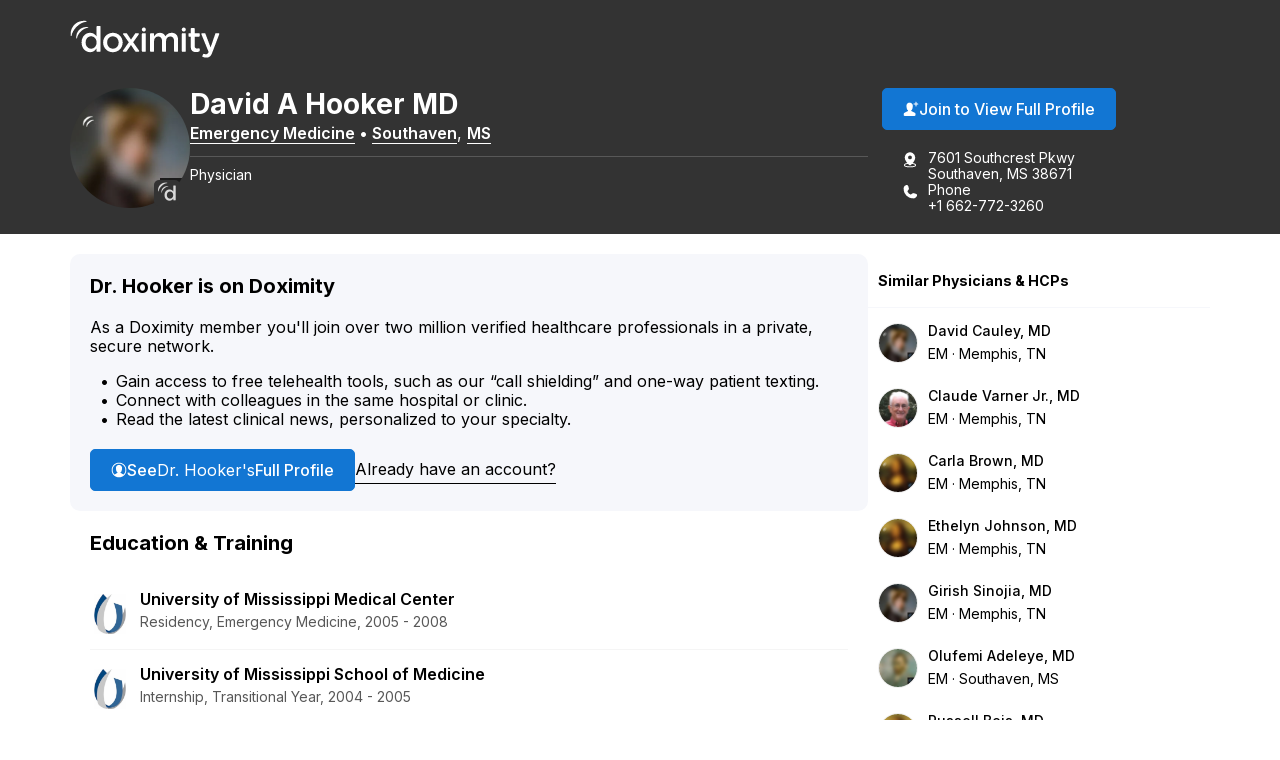

--- FILE ---
content_type: text/html; charset=utf-8
request_url: https://www.doximity.com/pub/david-hooker-md
body_size: 13887
content:
<!DOCTYPE html><html lang="en"><head><meta content="text/html; charset=UTF-8" http-equiv="Content-Type" /><meta content="IE=edge" http-equiv="X-UA-Compatible" /><meta content="width=device-width, initial-scale=1, maximum-scale=2" name="viewport" /><meta content="43f49d6a49047c7d55eea8ebe6e1c646e368899b" name="dox-maestro-app-version" /><meta name="dox-analytics-application" content="doximity/directory" />
<meta name="dox-analytics-application-release" content="43f49d6a" />
<meta name="dox-analytics-api-key" content="swCzrpxY6kXWtlTWPAzMynpLmHWpZgB3" />
<meta name="dox-analytics-track-url" content="https://ta.doximity.com" />
<meta name="dox-analytics-auth-state" content="none" /><title>Dr. David Hooker, MD – Southaven, MS | Emergency Medicine</title><meta content="noarchive" name="robots" /><meta content="en_US" property="og:locale" /><meta content="Doximity" property="og:site_name" /><meta content="profile" property="og:type" /><meta content="David" property="profile:first_name" /><meta content="Hooker" property="profile:last_name" /><meta content="7013abb6-c46f-4f9f-acc8-261eed106d17" property="profile:username" /><meta content="male" property="profile:gender" /><meta content="Dr. David Hooker, MD – Southaven, MS | Emergency Medicine on Doximity" property="og:title" /><meta content="https://www.doximity.com/pub/david-hooker-md" property="og:url" /><meta content="Dr. David Hooker, MD is a board certified emergency medicine physician in Southaven, Mississippi. He is affiliated with Baptist Memorial Hospital-Desoto and Baptist Memorial Hospital - Memphis." name="description" property="og:description" /><meta content="https://doximity-res.cloudinary.com/images/f_auto,q_auto,t_public_profile_photo_320x320/profile-placeholder-registered-3/david-hooker-md-southaven-ms.jpg" property="og:image" /><meta content="app-id=393642611" name="apple-itunes-app" /><link href="https://plus.google.com/116572097995433754330" rel="publisher" /><meta content="summary" name="twitter:card" /><meta content="@doximity" name="twitter:site" /><link rel="icon" type="image/x-icon" href="https://assets.doxcdn.com/image/upload/logos/doximity/favicon.ico" /><link rel="apple-touch-icon" type="image/png" href="https://assets.doxcdn.com/image/upload/logos/doximity/apple-touch-icon-60x60.png" sizes="60x60" /><link rel="apple-touch-icon" type="image/png" href="https://assets.doxcdn.com/image/upload/logos/doximity/apple-touch-icon-76x76.png" sizes="76x76" /><link rel="apple-touch-icon" type="image/png" href="https://assets.doxcdn.com/image/upload/logos/doximity/apple-touch-icon-120x120.png" sizes="120x120" /><link rel="apple-touch-icon" type="image/png" href="https://assets.doxcdn.com/image/upload/logos/doximity/apple-touch-icon-152x152.png" sizes="152x152" /><link rel="stylesheet" href="https://directory.doximity.com/assets/application-9a2a1422c235a31d7ca74a5fba9d4c50ec71d3eb699db3a5f6e73f5d4cc0e602.css" media="all" /><link rel="stylesheet" href="https://directory.doximity.com/assets/profile_public-19b6eedb323de8451299d0928dc9e8f90303ddcb080550f5d5257117e56795f0.css" media="all" /><!--[if IE 9]><html class="ie9"></html><![endif]--><!--[if lt IE 9]><html class="ie8"></html><![endif]--><meta content="GTM-MJKZHS22" name="googletagmanager" /><script>(function(w,d,s,l,i){w[l]=w[l]||[];w[l].push({'gtm.start':new Date().getTime(),event:'gtm.js'});var f=d.getElementsByTagName(s)[0],j=d.createElement(s),dl=l!='dataLayer'?'&l='+l:'';j.async=true;j.src='https://www.googletagmanager.com/gtm.js?id='+i+dl;f.parentNode.insertBefore(j,f)})(window,document,'script','dataLayer',document.querySelector('meta[name=googletagmanager]').content);</script><script>document.addEventListener('DOMContentLoaded', () => {
  const icons = document.querySelectorAll('.dox-icon-wrapper');

  if (icons) {
    icons.forEach(function (icon, id) {
      const iconName = icon.dataset.name;
      const iconSize = icon.dataset.size;
      const iconURL = `https://assets.doxcdn.com/image/upload/fl_sanitize/icons/${iconName}.svg`;

      icon.style.setProperty('--dox-icon-size', iconSize);
      fetch(iconURL)
        .then(resp => resp.text())
        .then(text => {
          icon.innerHTML = text;
        })
        .then((response) => {
          const inlinedSVG = icon.firstElementChild;
          const defaultClasses = ['svg-icon', `svg-${iconName}`];
          inlinedSVG.classList.add(...defaultClasses);
        })
        .catch(console.error.bind(console));
    });
  };
});</script></head><body class="public-profile" itemscope="" itemtype="http://schema.org/ProfilePage"><noscript aria-hidden="true"><iframe height="0" src="https://www.googletagmanager.com/ns.html?id=GTM-MJKZHS22" style="display:none;visibility:hidden" title="Google Tag Manager" width="0"></iframe></noscript><link href="http://schema.org/Patient" itemprop="audience" /><header class="profile-header" data-sel-marketing-mast=""><a class="wcag-skip-to-main-content" href="#wcag-main-content">Skip to main content</a><div class="profile-content-container"><nav class="profile-header-navigation"><a class="profile-header-logo-link" href="/"><img class="profile-header-logo" alt="Doximity Logo" loading="eager" src="https://assets.doxcdn.com/image/upload/fl_sanitize/logos/doximity/logo-doximity-dark.svg" /></a></nav></div></header><style>.public-profile .profile-header{background-color:var(--gray-800);color:var(--white);transform:translateZ(0)}.public-profile .profile-header-navigation{display:flex;flex-wrap:wrap;justify-content:space-between;padding:var(--spacing-default) 0 10px}.public-profile nav ul{padding:0;margin:0}.public-profile nav ul li{display:inline;float:left;position:relative}.public-profile nav ul li ul{left:0;top:100%}.public-profile nav ul ul{display:none}.public-profile nav li:hover>ul{display:block;position:absolute;width:12.5em;z-index:9000}.public-profile nav li:hover>ul li{width:100%}.public-profile nav ul ul li:hover>ul{left:auto;right:-12.5em;top:0}.public-profile .profile-header-logo-link{display:inline-block}.public-profile .profile-header-logo{display:block;transition:var(--transition-default);width:150px}.public-profile .icon-menu{background-image:url("data:image/svg+xml;charset=utf8,%3Csvg%20xmlns%3D%22http%3A%2F%2Fwww.w3.org%2F2000%2Fsvg%22%20viewBox%3D%220%200%2050%2050%22%3E%3Cpath%20d%3D%22M0%209v2h50V9H0zm0%2015v2h50v-2H0zm0%2015v2h50v-2H0z%22%20fill%3D%22%23FFFFFF%22%2F%3E%3C%2Fsvg%3E");background-position:50%;background-repeat:no-repeat;background-size:2em;border-left:1px solid var(--gray-700);display:none;height:100%;max-height:82px;position:absolute;right:0;top:0;width:4.25em;z-index:-1}.public-profile .icon-menu:before{display:none;visibility:hidden}.public-profile .profile-header-navigation-mobile-rule{background:none;border-bottom:1px solid var(--gray-700);display:none;height:0;margin:0;width:100%}.public-profile .profile-header-navigation-list{display:flex;float:right;gap:30px;position:relative}.public-profile .profile-header-navigation-item:not(.profile-header-navigation-item-sign-in){display:none}.public-profile .profile-header-navigation-link{color:var(--white);display:block;font-weight:var(--font-default-heading-weight);text-transform:uppercase;transition:color 0.1s ease}.public-profile .profile-header-navigation-link:hover{color:var(--hover-dark)}.public-profile .profile-overview-contact-list-item a{color:var(--white)}.public-profile .profile-overview-list-item-link{color:var(--white)}.public-profile .profile-overview-list-item-link:hover{color:var(--hover-dark)}.header-center nav{display:inline-block}.header-center .profile-header-navigation-list{position:absolute;right:0}.header-center .section{text-align:center}.header-center .logo img{margin-left:0;width:100%;max-width:8.5em}.header-no-menu #menu-toggle,.header-no-menu #menu-toggle-label{display:none}#menu-toggle-label,#menu-toggle{display:none}@media screen and (max-width: 1080px){.public-profile .profile-header-navigation{padding:0}.public-profile .profile-header-logo-link{padding:22px 0}.public-profile .profile-header-navigation-list a{padding:22px var(--spacing-default)}}@media screen and (max-width: 950px){.public-profile .profile-header-logo{width:119px}}@media screen and (max-width: 860px){.public-profile .profile-header-navigation{align-items:flex-start}.public-profile .profile-header-logo-link{padding:22px var(--spacing-default) 22px 0}.public-profile .profile-header-navigation-list{display:none}.public-profile .icon-menu{display:block}.public-profile #menu-toggle-label{border-radius:0;border:0;box-shadow:none;cursor:pointer;display:block;height:4.2em;margin:0;outline:none;position:absolute;right:0;user-select:none;width:4.6em}.public-profile #menu-toggle:checked+.icon-menu{background-image:url("data:image/svg+xml;charset=utf8,%3Csvg%20xmlns%3D%22http%3A%2F%2Fwww.w3.org%2F2000%2Fsvg%22%20viewBox%3D%220%200%2050%2050%22%3E%3Cpath%20d%3D%22M44.4%207.7l-2.1-2.1L25%2022.9%207.7%205.6%205.6%207.7%2022.9%2025%205.6%2042.3l2.1%202.1L25%2027.1l17.3%2017.3%202.1-2.1L27.1%2025z%22%20fill%3D%22%23FFFFFF%22%2F%3E%3C%2Fsvg%3E");background-color:rgba(0,0,0,0.02)}.public-profile .profile-header-navigation-mobile-rule{display:block}.public-profile nav a{padding:1em}.public-profile nav ul li ul{display:block}.public-profile nav ul li{border-right:none;display:block;float:left;width:100%;text-align:center}.public-profile nav>ul{clear:both;display:none}.public-profile nav>#menu-toggle:checked~.profile-header-navigation-list{border-bottom:1px solid var(--gray-700);display:block;width:100%}.public-profile nav li:hover ul{position:relative;width:auto}.public-profile nav ul ul li:hover>ul{left:auto;right:auto;top:auto}}</style><main id="wcag-main-content"><script type="application/ld+json">{"@context":"https://schema.org","@type":"ProfilePage","dateCreated":"2018-07-24T14:03:20.000Z","dateModified":"2026-01-18T01:45:07.000Z","mainEntity":{"@type":"Person","name":"David Hooker, MD","identifier":"7013abb6-c46f-4f9f-acc8-261eed106d17","description":null,"image":"https://doximity-res.cloudinary.com/images/f_auto,q_auto,t_public_profile_photo_320x320/profile-placeholder-registered-3/david-hooker-md-southaven-ms.jpg"}}</script><div data-sel-public-presenter="" data-sel-user-id="7013abb6-c46f-4f9f-acc8-261eed106d17" data-sel-correctable-profile-id="7013abb6-c46f-4f9f-acc8-261eed106d17" data-sel-registered="true" data-itemscope="" data-itemprop="about" data-itemtype="http://schema.org/Physician" data-itemref="PostalAddress" data-cache-key="views/v4/profiles/323347"><link href="http://schema.org/Emergency" itemprop="medicalSpecialty" /><span itemprop="geo" itemscope="" itemtype="http://schema.org/GeoCoordinates"><meta content="34.9698" itemprop="latitude" /><meta content="-89.9964" itemprop="longitude" /></span><section class="profile-overview" itemprop="mainEntity" itemscope="" itemtype="http://schema.org/Person"><div class="profile-content-container"><div class="profile-overview-layout"><div class="profile-overview-content-container"><div class="profile-overview-photo-container"><img class="profile-overview-photo" itemprop="image" alt="David Hooker, MD, Emergency Medicine, Southaven, MS" onerror="null;this.src=&#39;[data-uri]&#39;" loading="lazy" src="https://doximity-res.cloudinary.com/images/f_auto,q_auto,t_public_profile_photo_320x320/profile-placeholder-registered-3/david-hooker-md-southaven-ms.jpg" /></div><div class="profile-overview-text-container"><h1 class="profile-overview-heading profile-overview-user-name" data-sel-name="" itemprop="name"><span class="profile-overview-heading-segment profile-overview-user-name-first">David</span> <span class="profile-overview-heading-segment profile-overview-user-name-middle">A</span> <span class="profile-overview-heading-segment profile-overview-user-name-last">Hooker</span> <span class="profile-overview-heading-segment profile-overview-user-credentials">MD</span></h1><div class="profile-overview-subheading"><a class="profile-overview-subheading-link" href="/directory/md/specialty/emergency-medicine">Emergency Medicine</a><span class="profile-overview-subheading-separator">&bullet;</span><span id="PostalAddress" itemprop="address" itemscope="" itemtype="http://schema.org/PostalAddress"><meta content="7601 Southcrest Pkwy" itemprop="streetAddress" /><span itemprop="addressLocality"><a class="profile-overview-subheading-link" href="/directory/location/mississippi/southaven">Southaven</a></span>, <span itemprop="addressRegion"><a class="profile-overview-subheading-link" href="/directory/location/mississippi">MS</a></span><meta content="38671" itemprop="postalCode" /><meta content="United States" itemprop="addressCountry" /></span></div><div class="profile-overview-info-line-container"><hr class="profile-overview-rule" /><p class="profile-overview-info-line" itemprop="jobTitle">Physician
<meta content="MD" itemprop="honorificsuffix" /></p></div></div></div><div class="profile-overview-contact-container"><a class="btn blue solid view-full-profile-btn profile-cta" id="view_full_profile_button_nudge" data-sel-view-full-profile="" data-track-event="Start Reg from Pub Profile" href="https://www.doximity.com/signup"><style>.dox-icon-wrapper{display:inline-block;width:var(--dox-icon-size);height:var(--dox-icon-size);line-height:1;overflow:visible;position:relative;top:2px}.dox-icon-wrapper .svg-icon{position:static;height:inherit;width:inherit}</style><span class="dox-icon-wrapper  profile-cta-icon" data-name="dox-icons/icon-person-plus-filled" data-size="16px" aria-hidden="true"></span>Join to View Full Profile</a><ul class="profile-overview-contact-list"><li class="profile-overview-contact-list-item" data-sel-address=""><style>.dox-icon-wrapper{display:inline-block;width:var(--dox-icon-size);height:var(--dox-icon-size);line-height:1;overflow:visible;position:relative;top:2px}.dox-icon-wrapper .svg-icon{position:static;height:inherit;width:inherit}</style><span class="dox-icon-wrapper  profile-contact-icon" data-name="dox-icons/icon-pin-address-filled" data-size="16px" aria-hidden="true"></span><p class="profile-overview-contact-list-item-text-container"><span class="profile-overview-contact-list-item-text-line">7601 Southcrest Pkwy</span><span class="profile-overview-contact-list-item-text-line">Southaven, MS 38671</span></p></li><li class="profile-overview-contact-list-item" itemprop="telephone"><style>.dox-icon-wrapper{display:inline-block;width:var(--dox-icon-size);height:var(--dox-icon-size);line-height:1;overflow:visible;position:relative;top:2px}.dox-icon-wrapper .svg-icon{position:static;height:inherit;width:inherit}</style><span class="dox-icon-wrapper  profile-contact-icon" data-name="dox-icons/icon-phone-filled" data-size="16px" aria-hidden="true"></span><p class="profile-overview-contact-list-item-text-container"><span class="profile-overview-contact-list-item-text-line">Phone</span><span class="profile-overview-contact-list-item-text-line">+1 662-772-3260</span></p></li></ul></div></div><style>﻿[data-icon]:before{content:attr(data-icon)}[data-icon]:before,.icon-alert:before,.icon-alert-alt:before,.icon-arrow-action-left:before,.icon-arrow-action-right:before,.icon-arrow-down:before,.icon-arrow-down-outline:before,.icon-arrow-left:before,.icon-arrow-left-outline:before,.icon-arrow-right:before,.icon-arrow-right-outline:before,.icon-arrow-stem-down:before,.icon-arrow-stem-down-circle:before,.icon-arrow-stem-download:before,.icon-arrow-stem-left:before,.icon-arrow-stem-left-circle:before,.icon-arrow-stem-right:before,.icon-arrow-stem-right-circle:before,.icon-arrow-stem-up:before,.icon-arrow-stem-up-circle:before,.icon-arrow-top-outline:before,.icon-arrow-up:before,.icon-arrow-up-outline:before,.icon-arrow-updown:before,.icon-badge-appstore:before,.icon-badge-googleplay:before,.icon-bed:before,.icon-bell:before,.icon-bell-alt:before,.icon-bell-right:before,.icon-bell-right-alt:before,.icon-book:before,.icon-bookmark:before,.icon-bookmark-alt:before,.icon-bookmark-circle:before,.icon-bookmark-circle-alt:before,.icon-bookmark-outline:before,.icon-bookmarks-menu:before,.icon-books:before,.icon-books-vertical:before,.icon-box:before,.icon-box-inbox:before,.icon-box-outbox:before,.icon-briefcase:before,.icon-briefcase-medical:before,.icon-bulb:before,.icon-calendar:before,.icon-calendar-alt:before,.icon-camera:before,.icon-cards:before,.icon-caution:before,.icon-ce:before,.icon-ce-outline:before,.icon-ce-plus:before,.icon-certificate:before,.icon-chart-bar-arrow:before,.icon-chat:before,.icon-chat-ekg:before,.icon-chat-ekg-alt:before,.icon-chat-ekg-outline:before,.icon-chat-lock:before,.icon-chat-square:before,.icon-check:before,.icon-check-alt:before,.icon-check-approved:before,.icon-check-approved-alt:before,.icon-check-filled:before,.icon-circle:before,.icon-clipboard:before,.icon-clock:before,.icon-clock-rewind:before,.icon-clock-simple:before,.icon-cme:before,.icon-cme-outline:before,.icon-cme-plus:before,.icon-cme-ribbon:before,.icon-cme-square:before,.icon-collections-menu:before,.icon-compose:before,.icon-cv:before,.icon-dialpad:before,.icon-dna:before,.icon-dollar:before,.icon-dollars:before,.icon-dots-horizontal:before,.icon-dots-vertical:before,.icon-draggable:before,.icon-envelope:before,.icon-envelope-alt:before,.icon-envelope-lock:before,.icon-envelope-minus:before,.icon-envelope-open:before,.icon-envelope-plus:before,.icon-eye:before,.icon-eye-alt:before,.icon-fax:before,.icon-fax-alt:before,.icon-file:before,.icon-file-pdf:before,.icon-filter:before,.icon-filter-alt:before,.icon-fire:before,.icon-gear:before,.icon-gear-alt:before,.icon-gears:before,.icon-globe:before,.icon-graduation-cap:before,.icon-graph:before,.icon-graph-ekg:before,.icon-h:before,.icon-handshake:before,.icon-heart:before,.icon-heart-alt:before,.icon-heart-slash:before,.icon-help:before,.icon-home:before,.icon-hospital:before,.icon-house:before,.icon-info:before,.icon-info-alt:before,.icon-journal:before,.icon-license:before,.icon-like:before,.icon-link:before,.icon-list:before,.icon-list-alt:before,.icon-list-phone-alt:before,.icon-list-pin:before,.icon-location-arrow:before,.icon-locations:before,.icon-lock:before,.icon-lock-alt:before,.icon-lock-unlock:before,.icon-logo-ambassador:before,.icon-logo-amion:before,.icon-logo-amion-logomark:before,.icon-logo-d:before,.icon-logo-doxconnect:before,.icon-logo-doximity:before,.icon-logo-fellow:before,.icon-logo-residency-navigator-alt:before,.icon-logo-upmc:before,.icon-mail-gmail:before,.icon-mail-hotmail:before,.icon-mail-outlook:before,.icon-mail-yahoo:before,.icon-map:before,.icon-map-pin:before,.icon-map-pin-alt:before,.icon-megaphone:before,.icon-menu:before,.icon-minus:before,.icon-minus-alt:before,.icon-network:before,.icon-network-outline:before,.icon-newspaper:before,.icon-newspaper-find:before,.icon-paperclip:before,.icon-pen-write:before,.icon-pencil:before,.icon-people:before,.icon-people-alt:before,.icon-people-two:before,.icon-people-wave:before,.icon-person:before,.icon-person-alt:before,.icon-person-chat:before,.icon-person-check:before,.icon-person-plus:before,.icon-person-podium:before,.icon-person-who:before,.icon-phone:before,.icon-photos:before,.icon-physician:before,.icon-pi:before,.icon-pig:before,.icon-pin:before,.icon-platform-android:before,.icon-platform-apple:before,.icon-plus:before,.icon-plus-alt:before,.icon-podium:before,.icon-pop-out:before,.icon-poster:before,.icon-printer:before,.icon-radio:before,.icon-radio-checked:before,.icon-refer:before,.icon-ribbon:before,.icon-search:before,.icon-search-eye:before,.icon-search-person:before,.icon-search-reverse:before,.icon-secure-message:before,.icon-share:before,.icon-share-alt:before,.icon-signature:before,.icon-snake-cup:before,.icon-snake-stick:before,.icon-social-email:before,.icon-social-facebook:before,.icon-social-facebook-alt:before,.icon-social-google:before,.icon-social-google-alt:before,.icon-social-linkedin:before,.icon-social-linkedin-alt:before,.icon-social-pinterest:before,.icon-social-reddit:before,.icon-social-twitter:before,.icon-social-twitter-alt:before,.icon-social-youtube:before,.icon-specialty-am:before,.icon-specialty-an:before,.icon-specialty-bg:before,.icon-specialty-ca:before,.icon-specialty-cm:before,.icon-specialty-de:before,.icon-specialty-em:before,.icon-specialty-en:before,.icon-specialty-fd:before,.icon-specialty-fm:before,.icon-specialty-ga:before,.icon-specialty-gm:before,.icon-specialty-he:before,.icon-specialty-ho:before,.icon-specialty-hp:before,.icon-specialty-mb:before,.icon-specialty-md:before,.icon-specialty-mg:before,.icon-specialty-mp:before,.icon-specialty-ms:before,.icon-specialty-nc:before,.icon-specialty-ne:before,.icon-specialty-ng:before,.icon-specialty-nm:before,.icon-specialty-nn:before,.icon-specialty-np:before,.icon-specialty-ns:before,.icon-specialty-pa:before,.icon-specialty-pd:before,.icon-specialty-pe:before,.icon-specialty-ph:before,.icon-specialty-pl:before,.icon-specialty-pm:before,.icon-specialty-ps:before,.icon-specialty-pu:before,.icon-specialty-py:before,.icon-specialty-ra:before,.icon-specialty-rc:before,.icon-specialty-rh:before,.icon-specialty-rn:before,.icon-specialty-rt:before,.icon-specialty-rx:before,.icon-specialty-sg:before,.icon-specialty-sw:before,.icon-specialty-th:before,.icon-specialty-tm:before,.icon-specialty-ts:before,.icon-specialty-tt:before,.icon-specialty-ty:before,.icon-specialty-ur:before,.icon-specialty-vs:before,.icon-specialty-wim:before,.icon-star:before,.icon-star-alt:before,.icon-star-half:before,.icon-stethoscope:before,.icon-target:before,.icon-test-tube:before,.icon-text-tool:before,.icon-toolbox:before,.icon-tractor:before,.icon-trash-can:before,.icon-trees:before,.icon-undo:before,.icon-video:before,.icon-video-cam:before,.icon-video-cam-alt:before,.icon-wrench:before,.icon-x:before,.icon-x-alt:before{display:inline-block;font-family:"doximity_icons";font-style:normal;font-weight:normal;font-variant:normal;line-height:1;text-decoration:inherit;text-rendering:optimizeLegibility;text-transform:none;-moz-osx-font-smoothing:grayscale;-webkit-font-smoothing:antialiased;font-smoothing:antialiased}.icon-alert:before{content:"\f29b"}.icon-alert-alt:before{content:"\f2b6"}.icon-arrow-action-left:before{content:"\f2ac"}.icon-arrow-action-right:before{content:"\f2ad"}.icon-arrow-down:before{content:"\f101"}.icon-arrow-down-outline:before{content:"\f29d"}.icon-arrow-left:before{content:"\f102"}.icon-arrow-left-outline:before{content:"\f1dd"}.icon-arrow-right:before{content:"\f103"}.icon-arrow-right-outline:before{content:"\f1de"}.icon-arrow-stem-down:before{content:"\f1d0"}.icon-arrow-stem-down-circle:before{content:"\f1d1"}.icon-arrow-stem-download:before{content:"\f1d2"}.icon-arrow-stem-left:before{content:"\f1d3"}.icon-arrow-stem-left-circle:before{content:"\f1d4"}.icon-arrow-stem-right:before{content:"\f1d5"}.icon-arrow-stem-right-circle:before{content:"\f1d6"}.icon-arrow-stem-up:before{content:"\f1d7"}.icon-arrow-stem-up-circle:before{content:"\f1d8"}.icon-arrow-top-outline:before{content:"\f2b8"}.icon-arrow-up:before{content:"\f104"}.icon-arrow-up-outline:before{content:"\f29e"}.icon-arrow-updown:before{content:"\f105"}.icon-badge-appstore:before{content:"\f106"}.icon-badge-googleplay:before{content:"\f107"}.icon-bed:before{content:"\f295"}.icon-bell:before{content:"\f108"}.icon-bell-alt:before{content:"\f2af"}.icon-bell-right:before{content:"\f2b9"}.icon-bell-right-alt:before{content:"\f2ba"}.icon-book:before{content:"\f10a"}.icon-bookmark:before{content:"\f29f"}.icon-bookmark-alt:before{content:"\f2a0"}.icon-bookmark-circle:before{content:"\f2bb"}.icon-bookmark-circle-alt:before{content:"\f2bc"}.icon-bookmark-outline:before{content:"\f2bd"}.icon-bookmarks-menu:before{content:"\f2be"}.icon-books:before{content:"\f10b"}.icon-books-vertical:before{content:"\f10c"}.icon-box:before{content:"\f2ae"}.icon-box-inbox:before{content:"\f2b4"}.icon-box-outbox:before{content:"\f2b5"}.icon-briefcase:before{content:"\f10d"}.icon-briefcase-medical:before{content:"\f2b1"}.icon-bulb:before{content:"\f10e"}.icon-calendar:before{content:"\f10f"}.icon-calendar-alt:before{content:"\f1af"}.icon-camera:before{content:"\f110"}.icon-cards:before{content:"\f296"}.icon-caution:before{content:"\f112"}.icon-ce:before{content:"\f27e"}.icon-ce-outline:before{content:"\f2bf"}.icon-ce-plus:before{content:"\f27f"}.icon-certificate:before{content:"\f2c0"}.icon-chart-bar-arrow:before{content:"\f114"}.icon-chat:before{content:"\f117"}.icon-chat-ekg:before{content:"\f118"}.icon-chat-ekg-alt:before{content:"\f119"}.icon-chat-ekg-outline:before{content:"\f2c1"}.icon-chat-lock:before{content:"\f2b2"}.icon-chat-square:before{content:"\f11a"}.icon-check:before{content:"\f11b"}.icon-check-alt:before{content:"\f11c"}.icon-check-approved:before{content:"\f286"}.icon-check-approved-alt:before{content:"\f287"}.icon-check-filled:before{content:"\f285"}.icon-circle:before{content:"\f11d"}.icon-clipboard:before{content:"\f11e"}.icon-clock:before{content:"\f11f"}.icon-clock-rewind:before{content:"\f2c2"}.icon-clock-simple:before{content:"\f120"}.icon-cme:before{content:"\f121"}.icon-cme-outline:before{content:"\f2c3"}.icon-cme-plus:before{content:"\f123"}.icon-cme-ribbon:before{content:"\f2c4"}.icon-cme-square:before{content:"\f124"}.icon-collections-menu:before{content:"\f2a1"}.icon-compose:before{content:"\f29c"}.icon-cv:before{content:"\f125"}.icon-dialpad:before{content:"\f2c5"}.icon-dna:before{content:"\f126"}.icon-dollar:before{content:"\f127"}.icon-dollars:before{content:"\f128"}.icon-dots-horizontal:before{content:"\f299"}.icon-dots-vertical:before{content:"\f29a"}.icon-draggable:before{content:"\f2a4"}.icon-envelope:before{content:"\f129"}.icon-envelope-alt:before{content:"\f281"}.icon-envelope-lock:before{content:"\f12e"}.icon-envelope-minus:before{content:"\f12f"}.icon-envelope-open:before{content:"\f130"}.icon-envelope-plus:before{content:"\f131"}.icon-eye:before{content:"\f132"}.icon-eye-alt:before{content:"\f28a"}.icon-fax:before{content:"\f134"}.icon-fax-alt:before{content:"\f2b3"}.icon-file:before{content:"\f2d4"}.icon-file-pdf:before{content:"\f136"}.icon-filter:before{content:"\f2b0"}.icon-filter-alt:before{content:"\f2d3"}.icon-fire:before{content:"\f2a2"}.icon-gear:before{content:"\f13a"}.icon-gear-alt:before{content:"\f2c6"}.icon-gears:before{content:"\f13b"}.icon-globe:before{content:"\f13c"}.icon-graduation-cap:before{content:"\f13d"}.icon-graph:before{content:"\f13e"}.icon-graph-ekg:before{content:"\f13f"}.icon-h:before{content:"\f140"}.icon-handshake:before{content:"\f141"}.icon-heart:before{content:"\f292"}.icon-heart-alt:before{content:"\f293"}.icon-heart-slash:before{content:"\f2a3"}.icon-help:before{content:"\f142"}.icon-home:before{content:"\f297"}.icon-hospital:before{content:"\f144"}.icon-house:before{content:"\f298"}.icon-info:before{content:"\f145"}.icon-info-alt:before{content:"\f2b7"}.icon-journal:before{content:"\f146"}.icon-license:before{content:"\f147"}.icon-like:before{content:"\f148"}.icon-link:before{content:"\f149"}.icon-list:before{content:"\f14a"}.icon-list-alt:before{content:"\f14c"}.icon-list-phone-alt:before{content:"\f14e"}.icon-list-pin:before{content:"\f14f"}.icon-location-arrow:before{content:"\f2c7"}.icon-locations:before{content:"\f150"}.icon-lock:before{content:"\f151"}.icon-lock-alt:before{content:"\f2c8"}.icon-lock-unlock:before{content:"\f152"}.icon-logo-ambassador:before{content:"\f154"}.icon-logo-amion:before{content:"\f155"}.icon-logo-amion-logomark:before{content:"\f1dc"}.icon-logo-d:before{content:"\f159"}.icon-logo-doxconnect:before{content:"\f15a"}.icon-logo-doximity:before{content:"\f15b"}.icon-logo-fellow:before{content:"\f15c"}.icon-logo-residency-navigator-alt:before{content:"\f1b2"}.icon-logo-upmc:before{content:"\f1ea"}.icon-mail-gmail:before{content:"\f1b8"}.icon-mail-hotmail:before{content:"\f1b4"}.icon-mail-outlook:before{content:"\f1b5"}.icon-mail-yahoo:before{content:"\f1b6"}.icon-map:before{content:"\f170"}.icon-map-pin:before{content:"\f171"}.icon-map-pin-alt:before{content:"\f289"}.icon-megaphone:before{content:"\f294"}.icon-menu:before{content:"\f283"}.icon-minus:before{content:"\f172"}.icon-minus-alt:before{content:"\f280"}.icon-network:before{content:"\f2c9"}.icon-network-outline:before{content:"\f2ca"}.icon-newspaper:before{content:"\f175"}.icon-newspaper-find:before{content:"\f176"}.icon-paperclip:before{content:"\f179"}.icon-pen-write:before{content:"\f17b"}.icon-pencil:before{content:"\f17c"}.icon-people:before{content:"\f17d"}.icon-people-alt:before{content:"\f284"}.icon-people-two:before{content:"\f17e"}.icon-people-wave:before{content:"\f17f"}.icon-person:before{content:"\f180"}.icon-person-alt:before{content:"\f282"}.icon-person-chat:before{content:"\f2d0"}.icon-person-check:before{content:"\f1b0"}.icon-person-plus:before{content:"\f184"}.icon-person-podium:before{content:"\f2d1"}.icon-person-who:before{content:"\f186"}.icon-phone:before{content:"\f187"}.icon-photos:before{content:"\f188"}.icon-physician:before{content:"\f189"}.icon-pi:before{content:"\f28b"}.icon-pig:before{content:"\f18b"}.icon-pin:before{content:"\f18c"}.icon-platform-android:before{content:"\f1c3"}.icon-platform-apple:before{content:"\f1c4"}.icon-plus:before{content:"\f18d"}.icon-plus-alt:before{content:"\f18e"}.icon-podium:before{content:"\f18f"}.icon-pop-out:before{content:"\f190"}.icon-poster:before{content:"\f191"}.icon-printer:before{content:"\f192"}.icon-radio:before{content:"\f1e8"}.icon-radio-checked:before{content:"\f1e9"}.icon-refer:before{content:"\f288"}.icon-ribbon:before{content:"\f193"}.icon-search:before{content:"\f195"}.icon-search-eye:before{content:"\f196"}.icon-search-person:before{content:"\f197"}.icon-search-reverse:before{content:"\f198"}.icon-secure-message:before{content:"\f2cb"}.icon-share:before{content:"\f1e0"}.icon-share-alt:before{content:"\f290"}.icon-signature:before{content:"\f2cc"}.icon-snake-cup:before{content:"\f199"}.icon-snake-stick:before{content:"\f19a"}.icon-social-email:before{content:"\f1c5"}.icon-social-facebook:before{content:"\f19b"}.icon-social-facebook-alt:before{content:"\f1e1"}.icon-social-google:before{content:"\f19c"}.icon-social-google-alt:before{content:"\f1e2"}.icon-social-linkedin:before{content:"\f19d"}.icon-social-linkedin-alt:before{content:"\f1e3"}.icon-social-pinterest:before{content:"\f27c"}.icon-social-reddit:before{content:"\f2d2"}.icon-social-twitter:before{content:"\f19e"}.icon-social-twitter-alt:before{content:"\f1e4"}.icon-social-youtube:before{content:"\f27d"}.icon-specialty-am:before{content:"\f24c"}.icon-specialty-an:before{content:"\f24d"}.icon-specialty-bg:before{content:"\f24e"}.icon-specialty-ca:before{content:"\f24f"}.icon-specialty-cm:before{content:"\f250"}.icon-specialty-de:before{content:"\f251"}.icon-specialty-em:before{content:"\f252"}.icon-specialty-en:before{content:"\f253"}.icon-specialty-fd:before{content:"\f254"}.icon-specialty-fm:before{content:"\f255"}.icon-specialty-ga:before{content:"\f256"}.icon-specialty-gm:before{content:"\f257"}.icon-specialty-he:before{content:"\f258"}.icon-specialty-ho:before{content:"\f2a5"}.icon-specialty-hp:before{content:"\f259"}.icon-specialty-mb:before{content:"\f2a6"}.icon-specialty-md:before{content:"\f25a"}.icon-specialty-mg:before{content:"\f25b"}.icon-specialty-mp:before{content:"\f25c"}.icon-specialty-ms:before{content:"\f25d"}.icon-specialty-nc:before{content:"\f25e"}.icon-specialty-ne:before{content:"\f25f"}.icon-specialty-ng:before{content:"\f260"}.icon-specialty-nm:before{content:"\f261"}.icon-specialty-nn:before{content:"\f262"}.icon-specialty-np:before{content:"\f263"}.icon-specialty-ns:before{content:"\f264"}.icon-specialty-pa:before{content:"\f265"}.icon-specialty-pd:before{content:"\f266"}.icon-specialty-pe:before{content:"\f267"}.icon-specialty-ph:before{content:"\f268"}.icon-specialty-pl:before{content:"\f269"}.icon-specialty-pm:before{content:"\f26a"}.icon-specialty-ps:before{content:"\f26b"}.icon-specialty-pu:before{content:"\f26c"}.icon-specialty-py:before{content:"\f26d"}.icon-specialty-ra:before{content:"\f26e"}.icon-specialty-rc:before{content:"\f26f"}.icon-specialty-rh:before{content:"\f270"}.icon-specialty-rn:before{content:"\f271"}.icon-specialty-rt:before{content:"\f272"}.icon-specialty-rx:before{content:"\f2a7"}.icon-specialty-sg:before{content:"\f273"}.icon-specialty-sw:before{content:"\f274"}.icon-specialty-th:before{content:"\f275"}.icon-specialty-tm:before{content:"\f276"}.icon-specialty-ts:before{content:"\f277"}.icon-specialty-tt:before{content:"\f278"}.icon-specialty-ty:before{content:"\f279"}.icon-specialty-ur:before{content:"\f27a"}.icon-specialty-vs:before{content:"\f27b"}.icon-specialty-wim:before{content:"\f2a8"}.icon-star:before{content:"\f1a1"}.icon-star-alt:before{content:"\f1a2"}.icon-star-half:before{content:"\f1eb"}.icon-stethoscope:before{content:"\f1a3"}.icon-target:before{content:"\f1e5"}.icon-test-tube:before{content:"\f1a5"}.icon-text-tool:before{content:"\f2cd"}.icon-toolbox:before{content:"\f1a6"}.icon-tractor:before{content:"\f2a9"}.icon-trash-can:before{content:"\f1a7"}.icon-trees:before{content:"\f2ce"}.icon-undo:before{content:"\f2cf"}.icon-video:before{content:"\f28f"}.icon-video-cam:before{content:"\f28c"}.icon-video-cam-alt:before{content:"\f28d"}.icon-wrench:before{content:"\f1a9"}.icon-x:before{content:"\f1aa"}.icon-x-alt:before{content:"\f1ab"}.public-profile{--photo-size: 120px}.public-profile .profile-overview{background-color:var(--gray-800);color:var(--white)}.public-profile .profile-overview-layout{display:flex;flex-direction:row;gap:25px 10px;justify-content:space-between;padding:var(--spacing-default) 0}.public-profile .profile-overview-content-container{align-items:flex-start;display:flex;gap:var(--spacing-default);width:100%}.public-profile .profile-overview-photo-container{display:flex;position:relative}.public-profile .profile-overview-photo-container::after{--profile-overview-doximity-logo-size: 26px;background-color:var(--gray-800);border-radius:5px;bottom:2px;color:#d9d9d9;content:"";display:inline-block;font-family:"doximity_icons",helvetica,sans-serif;font-size:20px;height:var(--profile-overview-doximity-logo-size);line-height:1.2;width:var(--profile-overview-doximity-logo-size);position:absolute;right:10px;text-align:center;transition:var(--transition-default)}.public-profile .profile-overview-photo{border-radius:50%;height:var(--photo-size);transition:var(--transition-default);width:var(--photo-size)}.public-profile .profile-overview-text-container{display:flex;flex:1 1 100%;flex-direction:column}.public-profile .profile-overview-heading,.public-profile .profile-overview-heading-segment{color:var(--white);font-size:var(--font-default-size-h1-desktop);font-weight:var(--font-default-heading-weight);line-height:var(--font-default-heading-line-height);text-align:left}.public-profile .profile-overview-heading,.public-profile .profile-overview-user-name-phonetic{margin:0}.public-profile .profile-overview-user-name-first,.public-profile .profile-overview-user-name-middle,.public-profile .profile-overview-user-name-maiden,.public-profile .profile-overview-user-name-last{word-break:break-all}.public-profile .profile-overview-user-pronouns{font-size:var(--font-default-size-h2-desktop);font-weight:var(--font-default-body-weight);line-height:var(--font-default-heading-line-height);text-transform:capitalize}.public-profile .profile-overview-subheading{font-size:var(--font-default-size-body-md);line-height:1.6;margin:0}.public-profile .profile-overview-subheading-link{color:var(--white);border-bottom:1px solid;font-weight:var(--font-default-body-bold-weight)}.public-profile .profile-overview-subheading-separator{padding:0 4px}.public-profile .profile-overview-rule{background-color:var(--gray-700);height:1px;margin:10px 0;width:100%}.public-profile .profile-overview-info-line{font-size:var(--font-default-size-body-sm);font-weight:var(--font-default-body-weight);line-height:var(--font-default-body-line-height);margin:0}.public-profile .profile-overview-contact-container{flex:0 0 auto;padding:0 calc(var(--spacing-default) - 6px);width:var(--sidebar-width)}.public-profile .profile-overview-contact-list{display:flex;flex-direction:column;gap:5px 0;margin:20px 20px 0}.public-profile .profile-overview-contact-list-item{display:flex}.public-profile .profile-overview-contact-list-item-icon,.public-profile .profile-overview-contact-list-item-icon *{fill:currentcolor}.public-profile .profile-overview-contact-list-item-icon{display:block;height:16px;width:16px}.public-profile .profile-overview-contact-list-item-text-container{font-size:var(--font-default-size-body-sm);line-height:var(--font-default-body-line-height);margin:0 0 0 10px}.public-profile .profile-overview-contact-list-item-text-line{display:block}.public-profile .profile-overview-fixed{--photo-size: 60px;position:fixed;top:0;width:100%;z-index:100}.public-profile .profile-overview-fixed .profile-overview-layout{align-items:center;justify-content:center}.public-profile .profile-overview-fixed .profile-overview-photo-container::after{--profile-overview-doximity-logo-size: 20px;font-size:16px;bottom:0px;right:4px}.public-profile .profile-overview-fixed .profile-overview-text-container{flex:initial}.public-profile .profile-overview-fixed h1{margin-top:4px;font-size:18px}.public-profile .profile-overview-fixed h2{font-size:16px;color:var(--white);padding:0}.public-profile .profile-overview-fixed .section{position:relative;color:var(--white);padding:10px}.public-profile .profile-overview-fixed .section p{display:none}.public-profile .profile-overview-fixed section p,.public-profile .profile-overview-fixed .profile-overview-info-line-container{display:none}.public-profile .profile-overview-fixed .user-full-name{font-size:21px}@media screen and (max-width: 950px){.public-profile{--photo-size: 60px}.public-profile .profile-overview-photo-container::after{--profile-overview-doximity-logo-size: 20px;font-size:16px;bottom:0px;right:4px}.public-profile .profile-overview-heading,.public-profile .profile-overview-heading-segment{font-size:20px}}@media screen and (max-width: 860px){.public-profile{--photo-size: 60px}.public-profile .profile-overview-layout{flex-direction:column}.public-profile .profile-overview-photo-container::after{--profile-overview-doximity-logo-size: 20px;font-size:16px;bottom:0px;right:4px}.public-profile .profile-overview-contact-container{padding:0 0 0 calc(var(--photo-size) + var(--spacing-default))}.public-profile .profile-overview-contact-list{margin-left:0}}</style></div></section><div class="profile-content-container"><div class="profile-content-layout"><div class="profile-detail-container"><section class="profile-card profile-section" data-sel-is-this-you=""><div class="profile-nudge"><div class="profile-nudge-see-full-profile"><h2 class="profile-card-heading">Dr. Hooker
is on Doximity</h2><p class="profile-card-body">As a Doximity member you&#39;ll join over two million verified healthcare professionals in a private, secure network.</p><ul class="profile-card-benefit-list list join-now-reasons"><li>Gain access to free telehealth tools, such as our &ldquo;call shielding&rdquo; and one-way patient texting.</li><li>Connect with colleagues in the same hospital or clinic.</li><li>Read the latest clinical news, personalized to your specialty.</li></ul><div class="profile-card-button-container"><a class="btn blue solid view-full-profile-btn profile-cta" id="view_full_profile_button" data-sel-view-full-profile="" data-track-event="Start Reg from Pub Profile" href="https://www.doximity.com/signup"><style>.dox-icon-wrapper{display:inline-block;width:var(--dox-icon-size);height:var(--dox-icon-size);line-height:1;overflow:visible;position:relative;top:2px}.dox-icon-wrapper .svg-icon{position:static;height:inherit;width:inherit}</style><span class="dox-icon-wrapper  profile-cta-icon" data-name="dox-icons/icon-circle-person-filled" data-size="16px" aria-hidden="true"></span>
See
<span class="profile-card-button-name">Dr. Hooker&#39;s </span>Full Profile</a><a class="black underline" href="https://www.doximity.com/signin">Already have an account?</a></div></div></div></section><section class="profile-section education-info"><h2 class="profile-section-title"><strong>Education &amp; Training</strong></h2><ul class="profile-sectioned-list training"><li itemprop="alumniOf" itemscope="" itemtype="http://schema.org/EducationalOrganization"><span class="profile-section-wrapper-image"><img class="profile-section-image" itemprop="image" alt="University of Mississippi Medical Center" onerror="null;this.src=&#39;[data-uri]&#39;" loading="lazy" src="https://doximity-res.cloudinary.com/image/upload/t_public_profile_badge_image/v1611271096/logos/2003d8f2-29b5-4c84-9d47-e19eb7b6429c.png" /></span><div class="profile-section-wrapper-text"><span class="black" itemprop="name">University of Mississippi Medical Center</span><span class="br">Residency, Emergency Medicine, 2005 - 2008</span></div></li><li itemprop="alumniOf" itemscope="" itemtype="http://schema.org/EducationalOrganization"><span class="profile-section-wrapper-image"><img class="profile-section-image" itemprop="image" alt="University of Mississippi School of Medicine" onerror="null;this.src=&#39;[data-uri]&#39;" loading="lazy" src="https://doximity-res.cloudinary.com/image/upload/t_public_profile_badge_image/v1611271096/logos/2003d8f2-29b5-4c84-9d47-e19eb7b6429c.png" /></span><div class="profile-section-wrapper-text"><span class="black" itemprop="name">University of Mississippi School of Medicine</span><span class="br">Internship, Transitional Year, 2004 - 2005</span></div></li><li itemprop="alumniOf" itemscope="" itemtype="http://schema.org/EducationalOrganization"><span class="profile-section-wrapper-image"><img class="profile-section-image" itemprop="image" alt="University of Mississippi School of Medicine" onerror="null;this.src=&#39;[data-uri]&#39;" loading="lazy" src="https://doximity-res.cloudinary.com/image/upload/t_public_profile_badge_image/v1611271096/logos/2003d8f2-29b5-4c84-9d47-e19eb7b6429c.png" /></span><div class="profile-section-wrapper-text"><span class="black" itemprop="name">University of Mississippi School of Medicine</span><span class="br">Class of 2004</span></div></li></ul></section><div class="modal-wrapper hide" id="abms-disclaimer"><div class="modal-background"><div class="modal-outer"><div class="modal-title"><div class="modal-title-text"></div><a class="modal-close" data-sel-modal-close="" href="#"><i class="icon-x-alt"></i></a></div><div class="modal-inner"><div class="modal-body"><p>The following disclaimer is related to board certifications obtained from ABMS®, denoted by the ABMS® logo.</p><p>This information is proprietary data maintained in a copyrighted database owned by the
American Board of Medical Specialties®. The display and presence of ABMS Data in no way
constitutes any affiliation, association with, or endorsement of any advertising, promotion,
or sponsorship by ABMS and its affiliates and subsidiaries, the ABMS Member Boards,
or ABMS board certified physicians and medical specialists. Copyright 2026
American Board of Medical Specialties®. All rights reserved.</p><p>The user is responsible for ensuring that the profile obtained in this directory is the profile of the
physician or medical specialist being sought.</p><p>A self-designated specialty, subspecialty, or practice area neither implies nor is equivalent to ABMS board
certification or the existence of specialized training by or competence of a physician or medical specialist.</p></div></div></div></div></div><section class="profile-section certification-info"><h2 class="profile-section-title"><strong>Certifications &amp; Licensure<a class="profile-abms-disclaimer-button" data-sel-modal-open="abms-disclaimer" href="#"><img class="svg-icon" alt="" loading="lazy" src="https://directory.doximity.com/assets/icons/icon-help-e9f0b148a1e6d1f037dde9f26f025c36bd7c99fd4fe31fd76792996fa2aa5e66.svg" /></a></strong></h2><ul class="profile-sectioned-list"><li class="show_more_hidden"><span class="profile-section-wrapper-image"><img class="profile-section-image" alt="TN State Medical License" onerror="null;this.src=&#39;[data-uri]&#39;" loading="lazy" src="https://doximity-res.cloudinary.com/image/upload/v1/license_state_logos/TN.png" /></span><div class="profile-section-wrapper-text"><span class="black">TN State Medical License</span> <span class="br">2008 - 2027</span></div></li><li class="show_more_hidden"><span class="profile-section-wrapper-image"><img class="profile-section-image" alt="AL State Medical License" onerror="null;this.src=&#39;[data-uri]&#39;" loading="lazy" src="https://doximity-res.cloudinary.com/image/upload/v1/license_state_logos/AL.png" /></span><div class="profile-section-wrapper-text"><span class="black">AL State Medical License</span> <span class="br">2022 - 2026</span></div></li><li class="show_more_hidden"><span class="profile-section-wrapper-image"><img class="profile-section-image" alt="AR State Medical License" onerror="null;this.src=&#39;[data-uri]&#39;" loading="lazy" src="https://doximity-res.cloudinary.com/image/upload/v1/license_state_logos/AR.png" /></span><div class="profile-section-wrapper-text"><span class="black">AR State Medical License</span> <span class="br">2019 - 2026</span></div></li><li class="show_more_hidden"><span class="profile-section-wrapper-image"><img class="profile-section-image" alt="LA State Medical License" onerror="null;this.src=&#39;[data-uri]&#39;" loading="lazy" src="https://doximity-res.cloudinary.com/image/upload/v1/license_state_logos/LA.png" /></span><div class="profile-section-wrapper-text"><span class="black">LA State Medical License</span> <span class="br">2024 - 2026</span></div></li><li class="show_more_hidden"><span class="profile-section-wrapper-image"><img class="profile-section-image" alt="MS State Medical License" onerror="null;this.src=&#39;[data-uri]&#39;" loading="lazy" src="https://doximity-res.cloudinary.com/image/upload/v1/license_state_logos/MS.png" /></span><div class="profile-section-wrapper-text"><span class="black">MS State Medical License</span> <span class="br">2006 - 2026</span></div></li><li class="show_more_hidden"><span class="profile-section-wrapper-image"><img class="profile-section-image" alt="TX State Medical License" onerror="null;this.src=&#39;[data-uri]&#39;" loading="lazy" src="https://doximity-res.cloudinary.com/image/upload/v1/license_state_logos/TX.png" /></span><div class="profile-section-wrapper-text"><span class="black">TX State Medical License</span> <span class="br">2024 - 2025</span></div></li><li><span class="profile-section-wrapper-image"><img class="profile-section-image" alt="Emergency Medicine" onerror="null;this.src=&#39;[data-uri]&#39;" loading="lazy" src="https://doximity-res.cloudinary.com/image/upload/v1738266139/fnfpqqq6gl9ofmea2xrs.png" /></span><div class="profile-section-wrapper-text"><span class="black">American Board of Emergency Medicine</span> <span class="br">Emergency Medicine</span></div></li></ul></section><section class="profile-section publication-info"><h2 class="profile-section-title"><strong>Publications &amp; Presentations</strong></h2><div class="publication-lists"><div class="list-section-wrapper"><p class="profile-publications-subtitle"><strong>PubMed</strong></p><ul class="profile-sectioned-list publications sec_pubmed_articles"><li class="show_more_hidden" itemprop="owns" itemscope="" itemtype="http://schema.org/MedicalScholarlyArticle"><link href="http://schema.org/Clinician" itemprop="audience" /><span><a class="black" itemprop="sameAs" target="_blank" href="https://pubmed.ncbi.nlm.nih.gov/11949534"><div class="list-section-publication-title" itemprop="name">Work it out. Managing contractual relations with mediation.</div> </a></span><span class="br">Neal E Stockmyer, David Anderson Hooker<br />MGMA Connexion. 2002-04-01</span></li></ul></div></div></section><section class="profile-card profile-section" data-sel-full-profile-register=""><h2 class="profile-card-heading">Viewing the full profile is available to verified healthcare professionals only.</h2><p class="profile-card-body">Find your profile and take control of your online presence:</p><form class="profile-search-form" data-sel-registration-landing="true" data-sel-search-form="" action="https://www.doximity.com/signup" accept-charset="UTF-8" method="get"><input type="hidden" name="campaign_id" id="campaign_id" autocomplete="off" /><input type="text" name="first_name" id="first_name" title="First Name Input" placeholder="First Name" class="profile-search-input-text" autocorrect="off" autocomplete="off" spellcheck="false" data-sel-first-name="true" /><input type="text" name="last_name" id="last_name" title="Last Name Input" placeholder="Last Name" class="profile-search-input-text" autocorrect="off" autocomplete="off" spellcheck="false" data-sel-last-name="true" /><input type="submit" name="commit" value="Find my profile" class="profile-search-input-button btn blue solid find-my-profile-btn" data-sel-find-profile-button="true" data-disable-with="Find my profile" /></form><style>.public-profile .profile-search-form{display:flex;gap:5px}.public-profile .profile-search-input-text,.public-profile .profile-search-input-button{flex:1}.public-profile .profile-search-input-text{appearance:none;background-color:var(--white);border:1px solid var(--gray-400);border-radius:5px;box-shadow:none;color:var(--gray-500);display:inline-block;font-size:var(--font-default-size-body-md);font-weight:var(--font-default-body-weight);line-height:1.5;outline:none;padding:8px 10px;width:100%}@media screen and (max-width: 667px){.public-profile .profile-search-form{flex-direction:column}}</style></section></div><div class="profile-sidebar" data-sel-similar-profiles=""><div class="sidebar-card-structure"><p class="sidebar-title" id="similar-profiles"><strong>Similar Physicians &amp; HCPs</strong></p><ul aria-labelledby="similar-profiles"><li class="sidebar-pymk-list-item"><div class="pymk-sidebar-content-cell"><div class="pymk-sidebar-left-cell"><a href="https://www.doximity.com/pub/david-cauley-md"><img loading="lazy" alt="David Cauley, MD" onerror="null;this.src=&#39;[data-uri]&#39;" src="https://doximity-res.cloudinary.com/images/f_auto,q_auto,t_public_profile_photo_320x320/profile-placeholder-registered-3/david-cauley-md-memphis-tn.jpg?noindex=true" /></a></div><div class="pymk-sidebar-middle-cell"><a href="https://www.doximity.com/pub/david-cauley-md"><p class="black similar-profile-name">David Cauley, MD</p><span>EM</span><span class="middot"></span><span>Memphis, TN</span></a></div></div></li><li class="sidebar-pymk-list-item"><div class="pymk-sidebar-content-cell"><div class="pymk-sidebar-left-cell"><a href="https://www.doximity.com/pub/claude-varner-md"><img loading="lazy" alt="Claude Varner Jr., MD" onerror="null;this.src=&#39;[data-uri]&#39;" src="https://doximity-res.cloudinary.com/images/f_auto,q_auto,t_public_profile_photo_320x320/uqjb9cvb8ulgblsqncwu/claude-varner-jr-md-memphis-tn.jpg?noindex=true" /></a></div><div class="pymk-sidebar-middle-cell"><a href="https://www.doximity.com/pub/claude-varner-md"><p class="black similar-profile-name">Claude Varner Jr., MD</p><span>EM</span><span class="middot"></span><span>Memphis, TN</span></a></div></div></li><li class="sidebar-pymk-list-item"><div class="pymk-sidebar-content-cell"><div class="pymk-sidebar-left-cell"><a href="https://www.doximity.com/pub/carla-brown-md"><img loading="lazy" alt="Carla Brown, MD" onerror="null;this.src=&#39;[data-uri]&#39;" src="https://doximity-res.cloudinary.com/images/f_auto,q_auto,t_public_profile_photo_320x320/profile-placeholder-registered-4/carla-brown-md-memphis-tn.jpg?noindex=true" /></a></div><div class="pymk-sidebar-middle-cell"><a href="https://www.doximity.com/pub/carla-brown-md"><p class="black similar-profile-name">Carla Brown, MD</p><span>EM</span><span class="middot"></span><span>Memphis, TN</span></a></div></div></li><li class="sidebar-pymk-list-item"><div class="pymk-sidebar-content-cell"><div class="pymk-sidebar-left-cell"><a href="https://www.doximity.com/pub/ethelyn-johnson-md"><img loading="lazy" alt="Ethelyn Johnson, MD" onerror="null;this.src=&#39;[data-uri]&#39;" src="https://doximity-res.cloudinary.com/images/f_auto,q_auto,t_public_profile_photo_320x320/profile-placeholder-registered-4/ethelyn-johnson-md-memphis-tn.jpg?noindex=true" /></a></div><div class="pymk-sidebar-middle-cell"><a href="https://www.doximity.com/pub/ethelyn-johnson-md"><p class="black similar-profile-name">Ethelyn Johnson, MD</p><span>EM</span><span class="middot"></span><span>Memphis, TN</span></a></div></div></li><li class="sidebar-pymk-list-item"><div class="pymk-sidebar-content-cell"><div class="pymk-sidebar-left-cell"><a href="https://www.doximity.com/pub/girish-sinojia-md"><img loading="lazy" alt="Girish Sinojia, MD" onerror="null;this.src=&#39;[data-uri]&#39;" src="https://doximity-res.cloudinary.com/images/f_auto,q_auto,t_public_profile_photo_320x320/profile-placeholder-unregistered-3/girish-sinojia-md-memphis-tn.jpg?noindex=true" /></a></div><div class="pymk-sidebar-middle-cell"><a href="https://www.doximity.com/pub/girish-sinojia-md"><p class="black similar-profile-name">Girish Sinojia, MD</p><span>EM</span><span class="middot"></span><span>Memphis, TN</span></a></div></div></li><li class="sidebar-pymk-list-item"><div class="pymk-sidebar-content-cell"><div class="pymk-sidebar-left-cell"><a href="https://www.doximity.com/pub/olufemi-adeleye-md"><img loading="lazy" alt="Olufemi Adeleye, MD" onerror="null;this.src=&#39;[data-uri]&#39;" src="https://doximity-res.cloudinary.com/images/f_auto,q_auto,t_public_profile_photo_320x320/profile-placeholder-unregistered-5/olufemi-adeleye-md-southaven-ms.jpg?noindex=true" /></a></div><div class="pymk-sidebar-middle-cell"><a href="https://www.doximity.com/pub/olufemi-adeleye-md"><p class="black similar-profile-name">Olufemi Adeleye, MD</p><span>EM</span><span class="middot"></span><span>Southaven, MS</span></a></div></div></li><li class="sidebar-pymk-list-item"><div class="pymk-sidebar-content-cell"><div class="pymk-sidebar-left-cell"><a href="https://www.doximity.com/pub/russell-beis-md"><img loading="lazy" alt="Russell Beis, MD" onerror="null;this.src=&#39;[data-uri]&#39;" src="https://doximity-res.cloudinary.com/images/f_auto,q_auto,t_public_profile_photo_320x320/profile-placeholder-registered-4/russell-beis-md-memphis-tn.jpg?noindex=true" /></a></div><div class="pymk-sidebar-middle-cell"><a href="https://www.doximity.com/pub/russell-beis-md"><p class="black similar-profile-name">Russell Beis, MD</p><span>EM</span><span class="middot"></span><span>Memphis, TN</span></a></div></div></li><li class="sidebar-pymk-list-item"><div class="pymk-sidebar-content-cell"><div class="pymk-sidebar-left-cell"><a href="https://www.doximity.com/pub/lesa-jordan-md"><img loading="lazy" alt="Lesa Jordan, MD" onerror="null;this.src=&#39;[data-uri]&#39;" src="https://doximity-res.cloudinary.com/images/f_auto,q_auto,t_public_profile_photo_320x320/eossjeabmj3pwjlyyljc/lesa-jordan-md-southaven-ms.jpg?noindex=true" /></a></div><div class="pymk-sidebar-middle-cell"><a href="https://www.doximity.com/pub/lesa-jordan-md"><p class="black similar-profile-name">Lesa Jordan, MD</p><span>EM</span><span class="middot"></span><span>Southaven, MS</span></a></div></div></li><li class="sidebar-pymk-list-item"><div class="pymk-sidebar-content-cell"><div class="pymk-sidebar-left-cell"><a href="https://www.doximity.com/pub/stanley-thompson-md"><img loading="lazy" alt="Stanley Thompson, MD" onerror="null;this.src=&#39;[data-uri]&#39;" src="https://doximity-res.cloudinary.com/images/f_auto,q_auto,t_public_profile_photo_320x320/profile-placeholder-unregistered-4/stanley-thompson-md-southaven-ms.jpg?noindex=true" /></a></div><div class="pymk-sidebar-middle-cell"><a href="https://www.doximity.com/pub/stanley-thompson-md"><p class="black similar-profile-name">Stanley Thompson, MD</p><span>EM</span><span class="middot"></span><span>Southaven, MS</span></a></div></div></li><li class="sidebar-pymk-list-item"><div class="pymk-sidebar-content-cell"><div class="pymk-sidebar-left-cell"><a href="https://www.doximity.com/pub/rosa-gomez-md"><img loading="lazy" alt="Rosa Gomez, MD" onerror="null;this.src=&#39;[data-uri]&#39;" src="https://doximity-res.cloudinary.com/images/f_auto,q_auto,t_public_profile_photo_320x320/profile-placeholder-registered-4/rosa-gomez-md-southaven-ms.jpg?noindex=true" /></a></div><div class="pymk-sidebar-middle-cell"><a href="https://www.doximity.com/pub/rosa-gomez-md"><p class="black similar-profile-name">Rosa Gomez, MD</p><span>EM</span><span class="middot"></span><span>Southaven, MS</span></a></div></div></li></ul></div></div><style>.public-profile .profile-sidebar{flex:0 0 auto;padding:10px 0 0}.public-profile .sidebar-card-structure ul{border-top:1px solid #f6f7fb;margin:0}.public-profile .sidebar-title{color:var(--black);font-size:var(--font-default-size-h5-desktop);font-weight:var(--font-default-heading-weight);margin:0 0 10px;padding:5px 10px}.public-profile .sidebar-pymk-list-item{line-height:var(--font-default-body-line-height);padding:15px 10px 10px}.public-profile .pymk-sidebar-layout{display:grid;gap:20px;grid-template-columns:minmax(50px, 200px) 85px}.public-profile .pymk-sidebar-content-cell{display:table;width:100%}.public-profile .pymk-sidebar-content-cell a{display:block}.public-profile .pymk-sidebar-content-cell a span{font-size:var(--font-default-size-body-sm);font-weight:var(--font-default-body-weight);line-height:var(--font-default-body-line-height)}.public-profile .pymk-sidebar-content-cell a span:not(.similar-profile-appointment-icon){margin:0}.public-profile .pymk-sidebar-left-cell{width:50px;display:table-cell;padding-right:10px}.public-profile .pymk-sidebar-left-cell img{width:40px;height:40px;vertical-align:middle;background-color:var(--white);border-radius:var(--round);border:1px solid var(--gray-lighter)}.public-profile .pymk-sidebar-middle-cell{font-size:16px;display:inline-block;vertical-align:middle}.public-profile .pymk-sidebar-middle-cell .pymk-request-appointment{color:var(--blue)}.public-profile .similar-profile-name{color:var(--black);font-size:var(--font-default-size-body-sm);font-weight:var(--font-default-body-semibold-weight);line-height:var(--font-default-body-line-height);margin:0 0 5px}.public-profile .pymk-sidebar-ad-row{margin-bottom:3px}.public-profile .pymk-sidebar-ad-cell a{text-decoration:none}.public-profile .pymk-sidebar-ad{background-color:var(--gray-lighter);color:#555;padding:2px 8px;border-radius:var(--round)}.public-profile .similar-profile-appointment-booking a{color:var(--link);text-decoration:underline}.public-profile .similar-profile-appointment-icon{margin-left:5px}.public-profile .similar-profile-appointment-icon *{fill:var(--blue)}@media screen and (max-width: 860px){.public-profile .profile-sidebar{width:auto}}</style></div></div><div class="row profile-seo-footer bg-white border-bottom center"><div class="section"><p aria-label="Breadcrumbs" class="breadcrumbs" data-sel-breadcrumbs="" itemscope="" itemtype="https://schema.org/BreadcrumbList" role="navigation"><small><span itemprop="itemListElement" itemscope="" itemtype="https://schema.org/ListItem"><a itemprop="item" href="/"><span itemprop="name">Doximity</span><meta content="1" itemprop="position" /></a></span> / <span itemprop="itemListElement" itemscope="" itemtype="https://schema.org/ListItem"><a itemprop="item" href="/directory/location"><span itemprop="name">States</span><meta content="2" itemprop="position" /></a></span> / <span itemprop="itemListElement" itemscope="" itemtype="https://schema.org/ListItem"><a itemprop="item" href="/directory/location/mississippi"><span itemprop="name">Mississippi</span><meta content="3" itemprop="position" /></a></span> / <span itemprop="itemListElement" itemscope="" itemtype="https://schema.org/ListItem"><a itemprop="item" href="/directory/location/mississippi/southaven"><span itemprop="name">Southaven</span><meta content="4" itemprop="position" /></a></span> / <span class="gray nowrap">David Hooker, MD</span></small></p><p><small class="gray">Dr. David Hooker, Dr. David Hooker, MD, Dr. D Hooker, Dr. David A Hooker</small></p></div></div></div><style>.public-profile{--sidebar-width: 342px}.public-profile .profile-sidebar{flex:0 0 auto;width:var(--sidebar-width)}.public-profile .profile-content-layout{display:flex;flex-direction:row;gap:10px;justify-content:space-between}.public-profile .profile-content-layout{margin:var(--spacing-default) 0 10px}@media screen and (max-width: 860px){.public-profile .profile-content-layout{flex-direction:column}}</style></main><footer class="row footer" data-sel-footer=""><div class="section"><div class="footer-logo-wrap"><a class="logo gray-light" alt="Go back to /" href="/"><img class="footer-logo" loading="lazy" alt="Doximity logo" src="https://assets.doxcdn.com/image/upload/fl_sanitize/logos/doximity/logo-d.svg" /></a></div><div class="footer-link-wrap"><div class="col-1-3"><input id="footer-mobile-toggle-1" type="checkbox" /><label class="footer-mobile-toggle" for="footer-mobile-toggle-1">About<svg xmlns="http://www.w3.org/2000/svg" viewBox="0 0 50 50" aria-hidden="true" class="svg-icon"><path d="M25.018 36.649a1.491 1.491 0 01-1.06-.439l-20.3-20.3a1.5 1.5 0 012.121-2.12l19.239 19.238 19.2-19.2a1.5 1.5 0 012.121 2.121L26.079 36.21a1.5 1.5 0 01-1.061.439z"></path></svg></label><ul class="footer-nav-items"><li><a data-sel-company-url="" href="https://www.doximity.com/about/company">About Us</a></li><li><a data-sel-press-url="" href="https://www.doximity.com/about/press">Press</a></li><li><a href="https://investors.doximity.com">Investors</a></li><li><a data-sel-blog-url="" href="https://blog.doximity.com/">Blog</a></li><li><a target="_blank" data-sel-work-url="" href="https://workat.doximity.com/">Work@</a></li><li><a data-sel-contact-url="" href="https://www.doximity.com/about/contact">Contact</a></li></ul></div><div class="col-1-3"><input id="footer-mobile-toggle-2" type="checkbox" /><label class="footer-mobile-toggle" for="footer-mobile-toggle-2">Clinicians<svg xmlns="http://www.w3.org/2000/svg" viewBox="0 0 50 50" aria-hidden="true" class="svg-icon"><path d="M25.018 36.649a1.491 1.491 0 01-1.06-.439l-20.3-20.3a1.5 1.5 0 012.121-2.12l19.239 19.238 19.2-19.2a1.5 1.5 0 012.121 2.121L26.079 36.21a1.5 1.5 0 01-1.061.439z"></path></svg></label><ul class="footer-nav-items"><li><a data-sel-product-url="" href="https://www.doximity.com/app">Doximity App</a></li><li><a data-sel-opmed-url="" href="https://opmed.doximity.com/">Op-Med</a></li><li><a data-sel-press-url="" href="https://www.doximity.com/about/research">Research</a></li><li><a data-sel-directory-url="" href="https://www.doximity.com/directory">Directory</a></li><li><a data-sel-terms-of-service-url="" href="https://www.doximity.com/terms-of-service">Terms of Service</a></li><li><a data-sel-privacy-url="" href="https://www.doximity.com/clinicians/privacy">Privacy</a></li></ul></div><div class="col-1-3"><input id="footer-mobile-toggle-3" type="checkbox" /><label class="footer-mobile-toggle" for="footer-mobile-toggle-3">Partners<svg xmlns="http://www.w3.org/2000/svg" viewBox="0 0 50 50" aria-hidden="true" class="svg-icon"><path d="M25.018 36.649a1.491 1.491 0 01-1.06-.439l-20.3-20.3a1.5 1.5 0 012.121-2.12l19.239 19.238 19.2-19.2a1.5 1.5 0 012.121 2.121L26.079 36.21a1.5 1.5 0 01-1.061.439z"></path></svg></label><ul class="footer-nav-items"><li><a data-sel-overview-url="" href="https://www.doximity.com/partners">Partner Overview</a></li><li><a data-sel-academics-url="" href="https://residency.doximity.com">Residency Navigator</a></li><li><a data-sel-api-url="" href="https://www.doximity.com/developers/home">Developer API</a></li><li><a data-sel-hiring-url="" href="https://www.doximity.com/recruiting">Hiring Solutions</a></li><li><a data-sel-hospitals-url="" href="https://www.doximity.com/hospitals">Hospital Solutions</a></li><li><a data-sel-help-url="" href="https://support.doximity.com/">Help</a></li></ul></div><div class="clear"></div></div><div class="clear"></div><div class="footer-bottom"><div class="col-1-2"><p><small>&copy;
2026 Doximity, Inc.</small></p></div><div class="col-1-2"><p class="footer-social"><a class="tooltip-top tw" aria-label="Doximity on Twitter" data-sel-spec-twitter-url="" target="_blank" href="https://twitter.com/doximity"><svg xmlns="http://www.w3.org/2000/svg" viewBox="0 0 50 50" aria-hidden="true" class="svg-icon black i2x"><path d="M25 0c13.6.1 25 10.8 25 25 0 14-11.1 25-25 25C10.8 50 0 38.5 0 24.9 0 11.2 11.3 0 25 0zm15.4 14.2l-.3-.3-2.4.9c-.9.4-1.5.3-2.3-.4-2-1.6-4.3-1.7-6.5-.7-2.3 1-3.6 2.8-3.7 5.4v2c-5.5-.4-9.8-2.7-13.4-6.8-1.5 3.4-.9 6.2 1.6 8.7-.8-.2-1.6-.4-2.5-.7.1 3.3 1.9 5.2 4.7 6.4-.8 0-1.5.1-2.4.1 1 2.7 3.1 4 5.9 4.4-2.7 2.1-5.7 2.8-9.1 2.8.4.3.5.4.7.5 6.4 3.2 12.7 3.3 18.8-.5 5.7-3.5 8.4-9 8.7-15.6 0-.5.4-1 .7-1.4.7-.8 1.5-1.5 2.2-2.3-.1-.1-.1-.2-.2-.2-.9.2-1.8.4-2.8.7.8-1.1 1.6-2.1 2.3-3z"></path></svg></a><a class="tooltip-top fb" aria-label="Doximity on Facebook" data-sel-spec-facebook-url="" target="_blank" href="https://www.facebook.com/doximity"><svg xmlns="http://www.w3.org/2000/svg" viewBox="0 0 50 50" aria-hidden="true" class="svg-icon black i2x"><path d="M0 25C0 11.2 11.3 0 25.1 0 38.6 0 50 10.8 50 25c0 14-11.1 25-25 25C10.8 50 0 38.6 0 25zm21.5-.2v16.5h6.2V24.8h4.8c.1-1.6.3-3.2.4-4.8h-5.2v-3.6c0-1.1.5-1.7 1.5-1.8 1.1-.1 2.3 0 3.6 0 .2-1.4.5-2.9.8-4.8-2.1-.1-4-.2-6-.3-3.3-.2-6.1 2.2-6 5.9V20h-3.4v4.8h3.3z"></path></svg></a><a class="tooltip-top in" aria-label="Doximity on LinkedIn" data-sel-spec-linkedIn-url="" target="_blank" href="https://www.linkedin.com/company/doximity"><svg xmlns="http://www.w3.org/2000/svg" viewBox="0 0 50 50" aria-hidden="true" class="svg-icon black i2x"><path d="M25 0c13.6.1 25 10.9 25 25 0 14-11.1 25-25.1 25C10.8 50-.1 38.6 0 24.8.1 11.2 11.2 0 25 0zm2.5 35.4v-10c0-1.9 1.3-3.4 2.9-3.6 1.6-.2 3 .7 3.5 2.3.2.7.3 1.4.3 2.1v9.1h6.4v-6.8c0-1.9 0-3.8-.2-5.6-.8-5.3-5.9-7.1-10.1-5.3-1 .4-1.7 1.2-2.7 2v-2.4h-6.2v18.2h6.1zM12 17.2v18.2h5.5V17.2H12zm2.6-2.4c2 0 3.5-1.2 3.5-3 0-2.2-1.4-3.2-3.3-3.3-1.9 0-3.5 1-3.5 3.1 0 2 1.3 3.2 3.3 3.2z"></path></svg></a><a class="tooltip-top tw" aria-label="Doximity on Youtube" data-sel-spec-twitter-url="" target="_blank" href="https://www.youtube.com/channel/UCma3yFf-hHxQA90Mal3Biwg"><svg xmlns="http://www.w3.org/2000/svg" viewBox="0 0 50 50" aria-hidden="true" class="svg-icon black i2x"><path d="M21.2 30.7l9.6-5.7-9.6-5.7v11.4z"></path><path d="M25 0C11.2 0 0 11.2 0 25s11.2 25 25 25 25-11.2 25-25S38.8 0 25 0zm15.3 26.2c0 2.6-.3 5.3-.3 5.3s-.3 2.2-1.2 3.2c-1.2 1.3-2.5 1.3-3.1 1.4-4.3.4-10.7.4-10.7.4s-8-.1-10.4-.3c-.7-.1-2.2-.1-3.4-1.4-.9-1-1.2-3.2-1.2-3.2s-.3-2.6-.3-5.3v-2.5c0-2.6.3-5.3.3-5.3s.3-2.2 1.2-3.2c1.2-1.3 2.5-1.3 3.1-1.4 4.3-.3 10.7-.3 10.7-.3s6.4 0 10.7.3c.6.1 1.9.1 3.1 1.4.9 1 1.2 3.2 1.2 3.2s.3 2.6.3 5.3v2.4z"></path></svg></a></p></div><div class="clear"></div></div><p class="narrow smaller center"><span class="footer-apple-trademark">iPhone and iPad are trademarks of Apple Inc., registered in the U.S. and other countries.</span></p></div></footer><script src="https://directory.doximity.com/assets/dox_analytics-d6515ab8bb22aaf51f473526e81b5e8d940c7dbf890f2a6ae38ed6fbee171d87.js"></script><script src="https://directory.doximity.com/assets/public_profiles-642d578bac3881e8145a8f0a7468aa1fef0f81d690c22d42d9f517680347eeff.js"></script></body></html><style>.public-profile{--transition-default: all 0.3s ease}.public-profile .footer{overflow:hidden}.public-profile .footer-bottom{display:flex;justify-content:space-between}.public-profile .footer-bottom .col-1-2{width:auto}.public-profile .footer-bottom .clear{display:none}</style>

--- FILE ---
content_type: text/css
request_url: https://directory.doximity.com/assets/profile_public-19b6eedb323de8451299d0928dc9e8f90303ddcb080550f5d5257117e56795f0.css
body_size: 5885
content:
[data-icon]:before{content:attr(data-icon)}[data-icon]:before,.icon-alert:before,.icon-alert-alt:before,.icon-arrow-action-left:before,.icon-arrow-action-right:before,.icon-arrow-down:before,.icon-arrow-down-outline:before,.icon-arrow-left:before,.icon-arrow-left-outline:before,.icon-arrow-right:before,.icon-arrow-right-outline:before,.icon-arrow-stem-down:before,.icon-arrow-stem-down-circle:before,.icon-arrow-stem-download:before,.icon-arrow-stem-left:before,.icon-arrow-stem-left-circle:before,.icon-arrow-stem-right:before,.icon-arrow-stem-right-circle:before,.icon-arrow-stem-up:before,.icon-arrow-stem-up-circle:before,.icon-arrow-top-outline:before,.icon-arrow-up:before,.icon-arrow-up-outline:before,.icon-arrow-updown:before,.icon-badge-appstore:before,.icon-badge-googleplay:before,.icon-bed:before,.icon-bell:before,.icon-bell-alt:before,.icon-bell-right:before,.icon-bell-right-alt:before,.icon-book:before,.icon-bookmark:before,.icon-bookmark-alt:before,.icon-bookmark-circle:before,.icon-bookmark-circle-alt:before,.icon-bookmark-outline:before,.icon-bookmarks-menu:before,.icon-books:before,.icon-books-vertical:before,.icon-box:before,.icon-box-inbox:before,.icon-box-outbox:before,.icon-briefcase:before,.icon-briefcase-medical:before,.icon-bulb:before,.icon-calendar:before,.icon-calendar-alt:before,.icon-camera:before,.icon-cards:before,.icon-caution:before,.icon-ce:before,.icon-ce-outline:before,.icon-ce-plus:before,.icon-certificate:before,.icon-chart-bar-arrow:before,.icon-chat:before,.icon-chat-ekg:before,.icon-chat-ekg-alt:before,.icon-chat-ekg-outline:before,.icon-chat-lock:before,.icon-chat-square:before,.icon-check:before,.icon-check-alt:before,.icon-check-approved:before,.icon-check-approved-alt:before,.icon-check-filled:before,.icon-circle:before,.icon-clipboard:before,.icon-clock:before,.icon-clock-rewind:before,.icon-clock-simple:before,.icon-cme:before,.icon-cme-outline:before,.icon-cme-plus:before,.icon-cme-ribbon:before,.icon-cme-square:before,.icon-collections-menu:before,.icon-compose:before,.icon-cv:before,.icon-dialpad:before,.icon-dna:before,.icon-dollar:before,.icon-dollars:before,.icon-dots-horizontal:before,.icon-dots-vertical:before,.icon-draggable:before,.icon-envelope:before,.icon-envelope-alt:before,.icon-envelope-lock:before,.icon-envelope-minus:before,.icon-envelope-open:before,.icon-envelope-plus:before,.icon-eye:before,.icon-eye-alt:before,.icon-fax:before,.icon-fax-alt:before,.icon-file:before,.icon-file-pdf:before,.icon-filter:before,.icon-filter-alt:before,.icon-fire:before,.icon-gear:before,.icon-gear-alt:before,.icon-gears:before,.icon-globe:before,.icon-graduation-cap:before,.icon-graph:before,.icon-graph-ekg:before,.icon-h:before,.icon-handshake:before,.icon-heart:before,.icon-heart-alt:before,.icon-heart-slash:before,.icon-help:before,.icon-home:before,.icon-hospital:before,.icon-house:before,.icon-info:before,.icon-info-alt:before,.icon-journal:before,.icon-license:before,.icon-like:before,.icon-link:before,.icon-list:before,.icon-list-alt:before,.icon-list-phone-alt:before,.icon-list-pin:before,.icon-location-arrow:before,.icon-locations:before,.icon-lock:before,.icon-lock-alt:before,.icon-lock-unlock:before,.icon-logo-ambassador:before,.icon-logo-amion:before,.icon-logo-amion-logomark:before,.icon-logo-d:before,.icon-logo-doxconnect:before,.icon-logo-doximity:before,.icon-logo-fellow:before,.icon-logo-residency-navigator-alt:before,.icon-logo-upmc:before,.icon-mail-gmail:before,.icon-mail-hotmail:before,.icon-mail-outlook:before,.icon-mail-yahoo:before,.icon-map:before,.icon-map-pin:before,.icon-map-pin-alt:before,.icon-megaphone:before,.icon-menu:before,.icon-minus:before,.icon-minus-alt:before,.icon-network:before,.icon-network-outline:before,.icon-newspaper:before,.icon-newspaper-find:before,.icon-paperclip:before,.icon-pen-write:before,.icon-pencil:before,.icon-people:before,.icon-people-alt:before,.icon-people-two:before,.icon-people-wave:before,.icon-person:before,.icon-person-alt:before,.icon-person-chat:before,.icon-person-check:before,.icon-person-plus:before,.icon-person-podium:before,.icon-person-who:before,.icon-phone:before,.icon-photos:before,.icon-physician:before,.icon-pi:before,.icon-pig:before,.icon-pin:before,.icon-platform-android:before,.icon-platform-apple:before,.icon-plus:before,.icon-plus-alt:before,.icon-podium:before,.icon-pop-out:before,.icon-poster:before,.icon-printer:before,.icon-radio:before,.icon-radio-checked:before,.icon-refer:before,.icon-ribbon:before,.icon-search:before,.icon-search-eye:before,.icon-search-person:before,.icon-search-reverse:before,.icon-secure-message:before,.icon-share:before,.icon-share-alt:before,.icon-signature:before,.icon-snake-cup:before,.icon-snake-stick:before,.icon-social-email:before,.icon-social-facebook:before,.icon-social-facebook-alt:before,.icon-social-google:before,.icon-social-google-alt:before,.icon-social-linkedin:before,.icon-social-linkedin-alt:before,.icon-social-pinterest:before,.icon-social-reddit:before,.icon-social-twitter:before,.icon-social-twitter-alt:before,.icon-social-youtube:before,.icon-specialty-am:before,.icon-specialty-an:before,.icon-specialty-bg:before,.icon-specialty-ca:before,.icon-specialty-cm:before,.icon-specialty-de:before,.icon-specialty-em:before,.icon-specialty-en:before,.icon-specialty-fd:before,.icon-specialty-fm:before,.icon-specialty-ga:before,.icon-specialty-gm:before,.icon-specialty-he:before,.icon-specialty-ho:before,.icon-specialty-hp:before,.icon-specialty-mb:before,.icon-specialty-md:before,.icon-specialty-mg:before,.icon-specialty-mp:before,.icon-specialty-ms:before,.icon-specialty-nc:before,.icon-specialty-ne:before,.icon-specialty-ng:before,.icon-specialty-nm:before,.icon-specialty-nn:before,.icon-specialty-np:before,.icon-specialty-ns:before,.icon-specialty-pa:before,.icon-specialty-pd:before,.icon-specialty-pe:before,.icon-specialty-ph:before,.icon-specialty-pl:before,.icon-specialty-pm:before,.icon-specialty-ps:before,.icon-specialty-pu:before,.icon-specialty-py:before,.icon-specialty-ra:before,.icon-specialty-rc:before,.icon-specialty-rh:before,.icon-specialty-rn:before,.icon-specialty-rt:before,.icon-specialty-rx:before,.icon-specialty-sg:before,.icon-specialty-sw:before,.icon-specialty-th:before,.icon-specialty-tm:before,.icon-specialty-ts:before,.icon-specialty-tt:before,.icon-specialty-ty:before,.icon-specialty-ur:before,.icon-specialty-vs:before,.icon-specialty-wim:before,.icon-star:before,.icon-star-alt:before,.icon-star-half:before,.icon-stethoscope:before,.icon-target:before,.icon-test-tube:before,.icon-text-tool:before,.icon-toolbox:before,.icon-tractor:before,.icon-trash-can:before,.icon-trees:before,.icon-undo:before,.icon-video:before,.icon-video-cam:before,.icon-video-cam-alt:before,.icon-wrench:before,.icon-x:before,.icon-x-alt:before{display:inline-block;font-family:"doximity_icons";font-style:normal;font-weight:normal;font-variant:normal;line-height:1;text-decoration:inherit;text-rendering:optimizeLegibility;text-transform:none;-moz-osx-font-smoothing:grayscale;-webkit-font-smoothing:antialiased;font-smoothing:antialiased}.icon-alert:before{content:"\f29b"}.icon-alert-alt:before{content:"\f2b6"}.icon-arrow-action-left:before{content:"\f2ac"}.icon-arrow-action-right:before{content:"\f2ad"}.icon-arrow-down:before{content:"\f101"}.icon-arrow-down-outline:before{content:"\f29d"}.icon-arrow-left:before{content:"\f102"}.icon-arrow-left-outline:before{content:"\f1dd"}.icon-arrow-right:before{content:"\f103"}.icon-arrow-right-outline:before{content:"\f1de"}.icon-arrow-stem-down:before{content:"\f1d0"}.icon-arrow-stem-down-circle:before{content:"\f1d1"}.icon-arrow-stem-download:before{content:"\f1d2"}.icon-arrow-stem-left:before{content:"\f1d3"}.icon-arrow-stem-left-circle:before{content:"\f1d4"}.icon-arrow-stem-right:before{content:"\f1d5"}.icon-arrow-stem-right-circle:before{content:"\f1d6"}.icon-arrow-stem-up:before{content:"\f1d7"}.icon-arrow-stem-up-circle:before{content:"\f1d8"}.icon-arrow-top-outline:before{content:"\f2b8"}.icon-arrow-up:before{content:"\f104"}.icon-arrow-up-outline:before{content:"\f29e"}.icon-arrow-updown:before{content:"\f105"}.icon-badge-appstore:before{content:"\f106"}.icon-badge-googleplay:before{content:"\f107"}.icon-bed:before{content:"\f295"}.icon-bell:before{content:"\f108"}.icon-bell-alt:before{content:"\f2af"}.icon-bell-right:before{content:"\f2b9"}.icon-bell-right-alt:before{content:"\f2ba"}.icon-book:before{content:"\f10a"}.icon-bookmark:before{content:"\f29f"}.icon-bookmark-alt:before{content:"\f2a0"}.icon-bookmark-circle:before{content:"\f2bb"}.icon-bookmark-circle-alt:before{content:"\f2bc"}.icon-bookmark-outline:before{content:"\f2bd"}.icon-bookmarks-menu:before{content:"\f2be"}.icon-books:before{content:"\f10b"}.icon-books-vertical:before{content:"\f10c"}.icon-box:before{content:"\f2ae"}.icon-box-inbox:before{content:"\f2b4"}.icon-box-outbox:before{content:"\f2b5"}.icon-briefcase:before{content:"\f10d"}.icon-briefcase-medical:before{content:"\f2b1"}.icon-bulb:before{content:"\f10e"}.icon-calendar:before{content:"\f10f"}.icon-calendar-alt:before{content:"\f1af"}.icon-camera:before{content:"\f110"}.icon-cards:before{content:"\f296"}.icon-caution:before{content:"\f112"}.icon-ce:before{content:"\f27e"}.icon-ce-outline:before{content:"\f2bf"}.icon-ce-plus:before{content:"\f27f"}.icon-certificate:before{content:"\f2c0"}.icon-chart-bar-arrow:before{content:"\f114"}.icon-chat:before{content:"\f117"}.icon-chat-ekg:before{content:"\f118"}.icon-chat-ekg-alt:before{content:"\f119"}.icon-chat-ekg-outline:before{content:"\f2c1"}.icon-chat-lock:before{content:"\f2b2"}.icon-chat-square:before{content:"\f11a"}.icon-check:before{content:"\f11b"}.icon-check-alt:before{content:"\f11c"}.icon-check-approved:before{content:"\f286"}.icon-check-approved-alt:before{content:"\f287"}.icon-check-filled:before{content:"\f285"}.icon-circle:before{content:"\f11d"}.icon-clipboard:before{content:"\f11e"}.icon-clock:before{content:"\f11f"}.icon-clock-rewind:before{content:"\f2c2"}.icon-clock-simple:before{content:"\f120"}.icon-cme:before{content:"\f121"}.icon-cme-outline:before{content:"\f2c3"}.icon-cme-plus:before{content:"\f123"}.icon-cme-ribbon:before{content:"\f2c4"}.icon-cme-square:before{content:"\f124"}.icon-collections-menu:before{content:"\f2a1"}.icon-compose:before{content:"\f29c"}.icon-cv:before{content:"\f125"}.icon-dialpad:before{content:"\f2c5"}.icon-dna:before{content:"\f126"}.icon-dollar:before{content:"\f127"}.icon-dollars:before{content:"\f128"}.icon-dots-horizontal:before{content:"\f299"}.icon-dots-vertical:before{content:"\f29a"}.icon-draggable:before{content:"\f2a4"}.icon-envelope:before{content:"\f129"}.icon-envelope-alt:before{content:"\f281"}.icon-envelope-lock:before{content:"\f12e"}.icon-envelope-minus:before{content:"\f12f"}.icon-envelope-open:before{content:"\f130"}.icon-envelope-plus:before{content:"\f131"}.icon-eye:before{content:"\f132"}.icon-eye-alt:before{content:"\f28a"}.icon-fax:before{content:"\f134"}.icon-fax-alt:before{content:"\f2b3"}.icon-file:before{content:"\f2d4"}.icon-file-pdf:before{content:"\f136"}.icon-filter:before{content:"\f2b0"}.icon-filter-alt:before{content:"\f2d3"}.icon-fire:before{content:"\f2a2"}.icon-gear:before{content:"\f13a"}.icon-gear-alt:before{content:"\f2c6"}.icon-gears:before{content:"\f13b"}.icon-globe:before{content:"\f13c"}.icon-graduation-cap:before{content:"\f13d"}.icon-graph:before{content:"\f13e"}.icon-graph-ekg:before{content:"\f13f"}.icon-h:before{content:"\f140"}.icon-handshake:before{content:"\f141"}.icon-heart:before{content:"\f292"}.icon-heart-alt:before{content:"\f293"}.icon-heart-slash:before{content:"\f2a3"}.icon-help:before{content:"\f142"}.icon-home:before{content:"\f297"}.icon-hospital:before{content:"\f144"}.icon-house:before{content:"\f298"}.icon-info:before{content:"\f145"}.icon-info-alt:before{content:"\f2b7"}.icon-journal:before{content:"\f146"}.icon-license:before{content:"\f147"}.icon-like:before{content:"\f148"}.icon-link:before{content:"\f149"}.icon-list:before{content:"\f14a"}.icon-list-alt:before{content:"\f14c"}.icon-list-phone-alt:before{content:"\f14e"}.icon-list-pin:before{content:"\f14f"}.icon-location-arrow:before{content:"\f2c7"}.icon-locations:before{content:"\f150"}.icon-lock:before{content:"\f151"}.icon-lock-alt:before{content:"\f2c8"}.icon-lock-unlock:before{content:"\f152"}.icon-logo-ambassador:before{content:"\f154"}.icon-logo-amion:before{content:"\f155"}.icon-logo-amion-logomark:before{content:"\f1dc"}.icon-logo-d:before{content:"\f159"}.icon-logo-doxconnect:before{content:"\f15a"}.icon-logo-doximity:before{content:"\f15b"}.icon-logo-fellow:before{content:"\f15c"}.icon-logo-residency-navigator-alt:before{content:"\f1b2"}.icon-logo-upmc:before{content:"\f1ea"}.icon-mail-gmail:before{content:"\f1b8"}.icon-mail-hotmail:before{content:"\f1b4"}.icon-mail-outlook:before{content:"\f1b5"}.icon-mail-yahoo:before{content:"\f1b6"}.icon-map:before{content:"\f170"}.icon-map-pin:before{content:"\f171"}.icon-map-pin-alt:before{content:"\f289"}.icon-megaphone:before{content:"\f294"}.icon-menu:before{content:"\f283"}.icon-minus:before{content:"\f172"}.icon-minus-alt:before{content:"\f280"}.icon-network:before{content:"\f2c9"}.icon-network-outline:before{content:"\f2ca"}.icon-newspaper:before{content:"\f175"}.icon-newspaper-find:before{content:"\f176"}.icon-paperclip:before{content:"\f179"}.icon-pen-write:before{content:"\f17b"}.icon-pencil:before{content:"\f17c"}.icon-people:before{content:"\f17d"}.icon-people-alt:before{content:"\f284"}.icon-people-two:before{content:"\f17e"}.icon-people-wave:before{content:"\f17f"}.icon-person:before{content:"\f180"}.icon-person-alt:before{content:"\f282"}.icon-person-chat:before{content:"\f2d0"}.icon-person-check:before{content:"\f1b0"}.icon-person-plus:before{content:"\f184"}.icon-person-podium:before{content:"\f2d1"}.icon-person-who:before{content:"\f186"}.icon-phone:before{content:"\f187"}.icon-photos:before{content:"\f188"}.icon-physician:before{content:"\f189"}.icon-pi:before{content:"\f28b"}.icon-pig:before{content:"\f18b"}.icon-pin:before{content:"\f18c"}.icon-platform-android:before{content:"\f1c3"}.icon-platform-apple:before{content:"\f1c4"}.icon-plus:before{content:"\f18d"}.icon-plus-alt:before{content:"\f18e"}.icon-podium:before{content:"\f18f"}.icon-pop-out:before{content:"\f190"}.icon-poster:before{content:"\f191"}.icon-printer:before{content:"\f192"}.icon-radio:before{content:"\f1e8"}.icon-radio-checked:before{content:"\f1e9"}.icon-refer:before{content:"\f288"}.icon-ribbon:before{content:"\f193"}.icon-search:before{content:"\f195"}.icon-search-eye:before{content:"\f196"}.icon-search-person:before{content:"\f197"}.icon-search-reverse:before{content:"\f198"}.icon-secure-message:before{content:"\f2cb"}.icon-share:before{content:"\f1e0"}.icon-share-alt:before{content:"\f290"}.icon-signature:before{content:"\f2cc"}.icon-snake-cup:before{content:"\f199"}.icon-snake-stick:before{content:"\f19a"}.icon-social-email:before{content:"\f1c5"}.icon-social-facebook:before{content:"\f19b"}.icon-social-facebook-alt:before{content:"\f1e1"}.icon-social-google:before{content:"\f19c"}.icon-social-google-alt:before{content:"\f1e2"}.icon-social-linkedin:before{content:"\f19d"}.icon-social-linkedin-alt:before{content:"\f1e3"}.icon-social-pinterest:before{content:"\f27c"}.icon-social-reddit:before{content:"\f2d2"}.icon-social-twitter:before{content:"\f19e"}.icon-social-twitter-alt:before{content:"\f1e4"}.icon-social-youtube:before{content:"\f27d"}.icon-specialty-am:before{content:"\f24c"}.icon-specialty-an:before{content:"\f24d"}.icon-specialty-bg:before{content:"\f24e"}.icon-specialty-ca:before{content:"\f24f"}.icon-specialty-cm:before{content:"\f250"}.icon-specialty-de:before{content:"\f251"}.icon-specialty-em:before{content:"\f252"}.icon-specialty-en:before{content:"\f253"}.icon-specialty-fd:before{content:"\f254"}.icon-specialty-fm:before{content:"\f255"}.icon-specialty-ga:before{content:"\f256"}.icon-specialty-gm:before{content:"\f257"}.icon-specialty-he:before{content:"\f258"}.icon-specialty-ho:before{content:"\f2a5"}.icon-specialty-hp:before{content:"\f259"}.icon-specialty-mb:before{content:"\f2a6"}.icon-specialty-md:before{content:"\f25a"}.icon-specialty-mg:before{content:"\f25b"}.icon-specialty-mp:before{content:"\f25c"}.icon-specialty-ms:before{content:"\f25d"}.icon-specialty-nc:before{content:"\f25e"}.icon-specialty-ne:before{content:"\f25f"}.icon-specialty-ng:before{content:"\f260"}.icon-specialty-nm:before{content:"\f261"}.icon-specialty-nn:before{content:"\f262"}.icon-specialty-np:before{content:"\f263"}.icon-specialty-ns:before{content:"\f264"}.icon-specialty-pa:before{content:"\f265"}.icon-specialty-pd:before{content:"\f266"}.icon-specialty-pe:before{content:"\f267"}.icon-specialty-ph:before{content:"\f268"}.icon-specialty-pl:before{content:"\f269"}.icon-specialty-pm:before{content:"\f26a"}.icon-specialty-ps:before{content:"\f26b"}.icon-specialty-pu:before{content:"\f26c"}.icon-specialty-py:before{content:"\f26d"}.icon-specialty-ra:before{content:"\f26e"}.icon-specialty-rc:before{content:"\f26f"}.icon-specialty-rh:before{content:"\f270"}.icon-specialty-rn:before{content:"\f271"}.icon-specialty-rt:before{content:"\f272"}.icon-specialty-rx:before{content:"\f2a7"}.icon-specialty-sg:before{content:"\f273"}.icon-specialty-sw:before{content:"\f274"}.icon-specialty-th:before{content:"\f275"}.icon-specialty-tm:before{content:"\f276"}.icon-specialty-ts:before{content:"\f277"}.icon-specialty-tt:before{content:"\f278"}.icon-specialty-ty:before{content:"\f279"}.icon-specialty-ur:before{content:"\f27a"}.icon-specialty-vs:before{content:"\f27b"}.icon-specialty-wim:before{content:"\f2a8"}.icon-star:before{content:"\f1a1"}.icon-star-alt:before{content:"\f1a2"}.icon-star-half:before{content:"\f1eb"}.icon-stethoscope:before{content:"\f1a3"}.icon-target:before{content:"\f1e5"}.icon-test-tube:before{content:"\f1a5"}.icon-text-tool:before{content:"\f2cd"}.icon-toolbox:before{content:"\f1a6"}.icon-tractor:before{content:"\f2a9"}.icon-trash-can:before{content:"\f1a7"}.icon-trees:before{content:"\f2ce"}.icon-undo:before{content:"\f2cf"}.icon-video:before{content:"\f28f"}.icon-video-cam:before{content:"\f28c"}.icon-video-cam-alt:before{content:"\f28d"}.icon-wrench:before{content:"\f1a9"}.icon-x:before{content:"\f1aa"}.icon-x-alt:before{content:"\f1ab"}:root{--profile-content-max-width: 1180px}.public-profile section{padding:0}.public-profile ul.list,.public-profile ol.list{padding:0}.public-profile ul.list li,.public-profile ol.list li{list-style:none;padding:0}.public-profile a{text-decoration:none}.public-profile a.btn{background-color:var(--blue);border-radius:5px;border:1px solid var(--blue);color:var(--white);cursor:pointer;display:inline-flex;font-size:16px;font-weight:var(--font-default-button-weight);gap:7px;height:42px;justify-content:center;outline:none;padding:10px 20px;text-decoration:none;transition:background-color .1s ease-out, border-color .1s ease-out, color .1s ease-out;width:max-content}.profile-content-container{margin:0 auto;max-width:var(--profile-content-max-width);padding:0 var(--spacing-default)}.public-profile .profile-section{padding:var(--spacing-default)}.public-profile .profile-section+.public-profile .profile-section{margin-top:10px}.public-profile .profile-card{background-color:#f6f7fb;border-radius:10px}.public-profile .profile-card-heading{color:var(--black);font-size:var(--font-default-size-h2-desktop);font-weight:var(--font-default-heading-weight);line-height:var(--font-default-heading-line-height);margin:0 0 var(--spacing-default)}.public-profile .profile-card-subheading,.public-profile .profile-card-body{color:var(--black);font-size:var(--font-default-size-body-md);font-weight:var(--font-default-body-weight);line-height:var(--font-default-body-line-height);margin:0}.public-profile .profile-card-benefit-list{list-style:none outside;margin:0 0 20px 26px}.public-profile *+.profile-card-benefit-list{margin-top:16px}.public-profile .profile-card-benefit-list-item{color:var(--black);font-size:var(--font-default-size-body-md);font-weight:var(--font-default-body-weight);line-height:var(--font-default-body-line-height);position:relative}.public-profile .profile-card-benefit-list-item::before{content:'\2022';left:-16px;position:absolute}.public-profile .profile-card-button-container{align-items:center;display:flex;flex-wrap:wrap;gap:20px var(--spacing-default)}.public-profile .profile-card-link-secondary{color:var(--black);font-size:var(--font-default-size-body-md);font-weight:var(--font-default-body-weight);border-bottom:1px solid}.public-profile .profile-summary-heading,.public-profile .profile-detail-section-heading{color:var(--dox-black);font-size:var(--font-size-lg);font-weight:var(--font-weight-bold);line-height:var(--line-height-default);margin:0 0 var(--spacing-default)}.public-profile .profile-summary-body{color:var(--dox-gray-700);font-size:var(--font-size-md);font-weight:var(--font-weight-light);line-height:var(--line-height-default);margin:0 0 var(--spacing-default)}.public-profile .profile-summary-ad{display:flex}.public-profile{background:var(--white)}.public-profile-container{width:100%;padding:30px 15px 0}.public-profile-body-wrapper{padding-right:50px;float:left;width:66%}.public-profile-body{background:var(--white);height:auto;margin-top:0;overflow:visible}.public-profile-body section{padding:var(--spacing-default)}.public-profile-body section+section{margin-top:10px}.profile-contact-list-item{margin:15px 0}.profile-contact-information-title{border-bottom:1px solid #DDD;padding:0 0 10px;margin:0}.profile-section-title{color:var(--black);font-size:var(--font-default-size-h2-desktop);font-weight:var(--font-default-heading-weight);line-height:var(--font-default-heading-line-height);margin:0 0 var(--spacing-default);z-index:9}.profile-contact-information-section-title{font-size:19px;padding-top:4px}.profile-contacts{font-size:16px;line-height:var(--font-default-body-line-height)}.profile-contact-labels-wrap{color:var(--black);font-size:var(--font-default-size-body);font-weight:var(--font-default-body-weight);line-height:var(--font-default-body-line-height);display:block;float:left}.profile-contact-information-office-lines-column{float:left;width:50%;padding:0 3% 0 0}.profile-contact-information-office-lines-column a{display:block}.profile-contact-information-office-line-item{display:block;padding:15px 0;border-bottom:1px solid #DDD}.profile-contact-information-icon-wrap{width:30px;height:30px;border:1px solid var(--blue);border-radius:99em;float:right;margin-top:5px;padding-top:4px;padding-left:6px}.profile-contact-information-calendar-icon-wrap,.profile-contact-information-fax-icon-wrap{padding-top:4px}.profile-contact-information-address-icon-wrap{padding-left:0;padding-top:4px;display:inline-block;text-align:center}.profile-contact-information-icon{color:var(--blue);font-size:16px}.profile-abms-disclaimer-button{padding:10px;vertical-align:middle}.profile-contact-label{text-transform:uppercase}.profile-summary-content{color:var(--gray-700);font-size:var(--font-default-size-body);font-weight:var(--font-default-body-weight);line-height:var(--font-default-body-line-height);margin:0 0 var(--spacing-default)}.profile-skills-info .profile-sectioned-list li{margin:0 0 var(--spacing-default)}.profile-sectioned-list{margin:0}.profile-sectioned-list li{color:var(--gray-700);font-size:var(--font-default-size-body);font-weight:var(--font-default-body-weight);line-height:var(--font-default-body-line-height);padding:15px 0}.profile-sectioned-list li.showmore{display:flex}.profile-sectioned-list li+li{border-top:1px solid var(--gray-200)}.profile-sectioned-list li span.black,.profile-sectioned-list li span.br{display:block;line-height:var(--font-default-body-line-height)}.profile-sectioned-list li span.black,.profile-sectioned-list li a:not(.btn){color:var(--black);font-size:var(--font-default-size-body);font-weight:var(--font-default-body-bold-weight);margin:0 0 5px}.profile-sectioned-list li a:not(.btn):hover{color:var(--hover)}.profile-sectioned-list li span.br{color:var(--gray-700);font-size:var(--font-default-size-body-sm);font-weight:var(--font-default-body-weight);margin:0}.profile-section-wrapper-image{display:inline-block;vertical-align:top}.profile-section-image{width:40px;margin-right:10px;margin-top:4px;vertical-align:top}.profile-section-wrapper-text{display:inline-block;width:80%}.profile-clinical-trial-roles{font-weight:bold}.tag-list{display:-ms-flexbox;display:flex}.tag-list-item{color:var(--black);font-size:12px;font-weight:bold;background-color:#EEE;border-radius:3px;text-transform:uppercase;margin:5px 5px 0 0 !important;padding:2px 4px}.tag-list-item.tag-list-item-open{background-color:#D4EDD8}.tag-list-item.tag-list-item-closed{background-color:#FFD8D6}.tag-list-item.tag-list-item-completed{background-color:#D5E9FB}.list-section-wrapper{margin:30px 0}.list-section-wrapper:first-of-type{margin-top:0}.list-section-wrapper:last-of-type{margin-bottom:0}.profile-publications-subtitle{border-bottom:1px solid var(--gray-200);font-size:19px;padding-bottom:15px;margin:0}.contents{background:var(--white);font-size:16px}.contents .row{padding:0 1em}.contents .section,.contents section{width:100%;max-width:960px}.contents .btn{text-overflow:ellipsis;overflow:hidden;white-space:no-wrap}.footer{background:white}.menu li:not(.sign-in-link){display:none}.view-full-profile-btn{height:42px;padding:10px 15px;font-weight:bold}.nudge-btn-holder{vertical-align:middle;margin:0 25px 0 0}.attachments{display:flex;flex-direction:column}.attachments .attachments-inner{border-bottom:1px solid #DDD;border-top:1px solid #DDD;display:flex;gap:var(--spacing-default);padding:var(--spacing-default) 0}.attachments .attachments-inner+.attachments-inner{border-top:none}.attachments li{overflow:hidden}.attachments li [class*='col-']{padding-right:0}.attachments .attachment_thumbnail{border-radius:var(--radius);cursor:pointer;cursor:pointer;max-height:100px;overflow:hidden;position:relative}.attachments .attachment_thumbnail i{position:absolute;top:0;bottom:0;left:0;right:0;background-color:rgba(0,0,0,0.5);color:var(--white);padding:5px;text-align:right;opacity:0.2;transition:opacity 0.2s}.attachments .attachment_thumbnail i.icon-x{display:none}.attachments .attachment_thumbnail img{height:auto;max-width:100%;width:100%}.attachments .attachment_thumbnail iframe{width:100%}.attachments .attachment_thumbnail:hover i{opacity:1}.attachments .attachment_thumbnail iframe{display:none}.attachments .attachment_thumbnail.expand{float:none;clear:both;width:100%;max-height:1000px;transition:width .3s linear, max-height .5s linear}.attachments .attachment_thumbnail.expand i.icon-x{display:block;top:-6px;bottom:auto;left:auto;right:-4px;background-color:var(--white);border-radius:0 0 0 5px;color:var(--black);font-size:1.25em;line-height:19px;opacity:1;height:31px}.attachments .attachment_thumbnail.expand iframe{display:block}.attachments .attachment_thumbnail.noimage{background-color:#F5F5F5;height:100px}.attachments .attachment_thumbnail.noimage i.icon-list-pin{color:rgba(255,255,255,0.8);font-size:2em;line-height:100px;text-align:center}.attachments .attachment_text{line-height:var(--font-default-body-line-height);overflow:hidden}.attachments .attachment_text .profile-attachment-title{color:var(--black);font-size:var(--font-default-size-h4-desktop);font-weight:var(--font-default-heading-weight);line-height:var(--font-default-heading-line-height);margin:0 0 5px}.attachments .attachment_text .br{color:var(--gray-700);font-size:var(--font-default-size-body);font-weight:var(--font-default-body-weight);line-height:var(--font-default-body-line-height)}.profile-nudge a:not(.btn){border-bottom:1px solid;color:var(--black);font-size:var(--font-default-size-body);font-weight:var(--font-default-body-weight);text-decoration:none;white-space:nowrap}.profile-nudge a:not(.btn):hover{color:var(--hover)}.join-now-reasons{display:flex;flex-direction:column;gap:5px;list-style:none outside;margin:0 0 20px 14px}.join-now-reasons>li{color:var(--black);font-size:var(--font-default-size-body);font-weight:var(--font-default-body-weight);line-height:var(--font-default-body-line-height);position:relative}.join-now-reasons>li:before{content:'\2022';left:-16px;position:absolute}.profile-nudge-show{height:auto;opacity:1;transition:0.75s opacity ease;transform:translateZ(0);overflow:visible;margin-bottom:30px}.list-with-arrows li{position:relative;padding-left:1.3em;margin:0.4em 0;color:#41680D}.list-with-arrows li:before{content:"";font-family:"doximity_icons", helvetica, sans-serif;font-size:85%;position:absolute;top:0.1em;left:0.1em}.icon-check{color:#BBB;font-size:0.8em}.profile-seo-footer .section{padding:2em 1em}.publication-info .publication-lists .list-icon{margin-right:0.3em}.publication-info .publication-lists .icon-list-pin{margin-right:0.5em}.profile-request-appointment-button-wrapper{margin-top:12px}.book-appointment-text{margin:15px 0 0;font-size:20px}.profile-request-appointment-actions{margin:30px auto 15px}.profile-request-appointment-actions .profile-contact-label{margin-bottom:1px}.profile-request-appointment-actions .request-appointment-action{width:48%;padding:20px;background-color:#F9F9F9;border-radius:10px;margin:0 5px;float:left}@media screen and (max-width: 900px){.address-info [class*='col-']{margin-bottom:0.5em}}@media screen and (max-width: 1080px){.public-profile-details,.similar-profiles-section{float:none;width:100%}.profile-body .similar-profile{padding:0;width:45%;float:left;margin-right:10px}.profile-body .similar-profile-info{margin:0 10px;padding:10px 20px 0 0;max-width:100%}}@media screen and (max-width: 950px){.public-profile .profile-card-button-container{flex-direction:column;align-items:flex-start}}@media screen and (max-width: 860px){:root{--spacing-default: var(--spacing-default-phablet)}.public-profile .profile-sectioned-list li.showmore{justify-content:center}.public-profile .attachments .attachments-inner{flex-direction:column}.public-profile .attachments .attachment_thumbnail{max-height:180px}.public-profile .profile-card-button-name{clip:rect(1px, 1px, 1px, 1px);clip-path:inset(50%);height:1px;width:1px;margin:-1px;overflow:hidden;padding:0;position:absolute}}@media screen and (max-width: 780px){.profile-body .similar-profiles{padding:0}.profile-body .similar-profile{width:100%}.public-profile-body-wrapper{width:100%}.public-profile-body-wrapper{margin-bottom:60px;padding-right:0}}@media screen and (max-width: 667px){.attachments .attachment_text .profile-attachment-title{font-size:var(--font-default-size-h4-handheld)}.profile-request-appointment-actions .request-appointment-action{width:100%;margin-bottom:10px;float:none}.sign-up-form{display:table;width:100%;padding-bottom:2px}.sign-up-form .find-my-profile-btn{width:100%}.public-profile-container{flex-direction:column;padding:20px}.public-profile-body-wrapper{width:100%;padding-right:0;margin-bottom:30px}.public-profile-body-wrapper .profile-section-title{font-size:20px;padding:0 0 10px}.public-profile-body-wrapper .profile-contact-information-section-title,.public-profile-body-wrapper .profile-publications-subtitle{font-size:17px}.profile-contact-information-office-lines-column{float:none;padding:0;width:100%}.profile-photo{float:none;margin:0.7em auto 0.5em auto;height:100px;width:100px;text-align:center}.profile-photo img{padding:0;width:100px}.profile-photo:after{bottom:0;right:0;font-size:20px;line-height:1;height:20px;width:20px;padding:3px}.row.profile-body{padding:0}.row.profile-body .section{border-bottom:none;padding:0}.profile-request-appointment-button-wrapper{background:rgba(255,255,255,0.85);position:fixed;bottom:0;left:0;right:0;margin-top:0;padding:0.8em 1em;z-index:9}.profile-request-appointment-button-wrapper p{padding:0;margin:0}}
